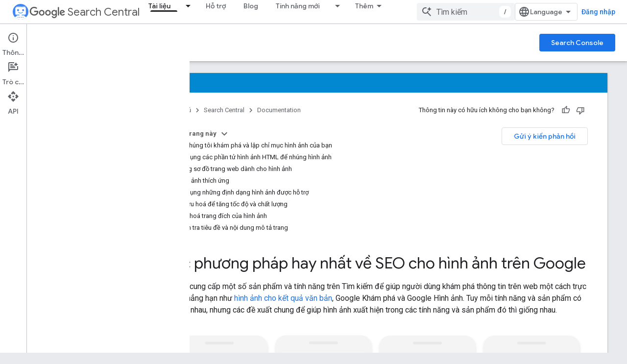

--- FILE ---
content_type: text/html; charset=utf-8
request_url: https://developers.google.com/search/docs/appearance/google-images?authuser=2&hl=vi
body_size: 39706
content:









<!doctype html>
<html 
      lang="vi-x-mtfrom-en"
      dir="ltr">
  <head>
    <meta name="google-signin-client-id" content="721724668570-nbkv1cfusk7kk4eni4pjvepaus73b13t.apps.googleusercontent.com"><meta name="google-signin-scope"
          content="profile email https://www.googleapis.com/auth/developerprofiles https://www.googleapis.com/auth/developerprofiles.award https://www.googleapis.com/auth/devprofiles.full_control.firstparty"><meta property="og:site_name" content="Google for Developers">
    <meta property="og:type" content="website"><meta name="theme-color" content="#fff"><meta charset="utf-8">
    <meta content="IE=Edge" http-equiv="X-UA-Compatible">
    <meta name="viewport" content="width=device-width, initial-scale=1">
    

    <link rel="manifest" href="/_pwa/developers/manifest.json"
          crossorigin="use-credentials">
    <link rel="preconnect" href="//www.gstatic.com" crossorigin>
    <link rel="preconnect" href="//fonts.gstatic.com" crossorigin>
    <link rel="preconnect" href="//fonts.googleapis.com" crossorigin>
    <link rel="preconnect" href="//apis.google.com" crossorigin>
    <link rel="preconnect" href="//www.google-analytics.com" crossorigin><link rel="stylesheet" href="//fonts.googleapis.com/css?family=Google+Sans:400,500|Roboto:400,400italic,500,500italic,700,700italic|Roboto+Mono:400,500,700&display=swap">
      <link rel="stylesheet"
            href="//fonts.googleapis.com/css2?family=Material+Icons&family=Material+Symbols+Outlined&display=block"><link rel="stylesheet" href="//fonts.googleapis.com/css?family=Noto+Sans"><link rel="stylesheet" href="https://www.gstatic.com/devrel-devsite/prod/v6dcfc5a6ab74baade852b535c8a876ff20ade102b870fd5f49da5da2dbf570bd/developers/css/app.css">
      <link rel="shortcut icon" href="https://www.gstatic.com/devrel-devsite/prod/v6dcfc5a6ab74baade852b535c8a876ff20ade102b870fd5f49da5da2dbf570bd/developers/images/favicon-new.png">
    <link rel="apple-touch-icon" href="https://www.gstatic.com/devrel-devsite/prod/v6dcfc5a6ab74baade852b535c8a876ff20ade102b870fd5f49da5da2dbf570bd/developers/images/touchicon-180-new.png"><link rel="canonical" href="https://developers.google.com/search/docs/appearance/google-images?hl=vi"><link rel="search" type="application/opensearchdescription+xml"
            title="Google for Developers" href="https://developers.google.com/s/opensearch.xml?authuser=2&amp;hl=vi">
      <link rel="alternate" hreflang="en"
          href="https://developers.google.com/search/docs/appearance/google-images" /><link rel="alternate" hreflang="x-default" href="https://developers.google.com/search/docs/appearance/google-images" /><link rel="alternate" hreflang="ar"
          href="https://developers.google.com/search/docs/appearance/google-images?hl=ar" /><link rel="alternate" hreflang="zh-Hans"
          href="https://developers.google.com/search/docs/appearance/google-images?hl=zh-cn" /><link rel="alternate" hreflang="zh-Hant"
          href="https://developers.google.com/search/docs/appearance/google-images?hl=zh-tw" /><link rel="alternate" hreflang="fr"
          href="https://developers.google.com/search/docs/appearance/google-images?hl=fr" /><link rel="alternate" hreflang="de"
          href="https://developers.google.com/search/docs/appearance/google-images?hl=de" /><link rel="alternate" hreflang="hi"
          href="https://developers.google.com/search/docs/appearance/google-images?hl=hi" /><link rel="alternate" hreflang="id"
          href="https://developers.google.com/search/docs/appearance/google-images?hl=id" /><link rel="alternate" hreflang="it"
          href="https://developers.google.com/search/docs/appearance/google-images?hl=it" /><link rel="alternate" hreflang="ja"
          href="https://developers.google.com/search/docs/appearance/google-images?hl=ja" /><link rel="alternate" hreflang="ko"
          href="https://developers.google.com/search/docs/appearance/google-images?hl=ko" /><link rel="alternate" hreflang="pl"
          href="https://developers.google.com/search/docs/appearance/google-images?hl=pl" /><link rel="alternate" hreflang="pt-BR"
          href="https://developers.google.com/search/docs/appearance/google-images?hl=pt-br" /><link rel="alternate" hreflang="ru"
          href="https://developers.google.com/search/docs/appearance/google-images?hl=ru" /><link rel="alternate" hreflang="es"
          href="https://developers.google.com/search/docs/appearance/google-images?hl=es" /><link rel="alternate" hreflang="es-419"
          href="https://developers.google.com/search/docs/appearance/google-images?hl=es-419" /><link rel="alternate" hreflang="th"
          href="https://developers.google.com/search/docs/appearance/google-images?hl=th" /><link rel="alternate" hreflang="tr"
          href="https://developers.google.com/search/docs/appearance/google-images?hl=tr" /><link rel="alternate" hreflang="vi"
          href="https://developers.google.com/search/docs/appearance/google-images?hl=vi" /><title>Các phương pháp hay nhất về SEO cho hình ảnh | Trung tâm Google Tìm kiếm &nbsp;|&nbsp; Documentation &nbsp;|&nbsp; Google for Developers</title>

<meta property="og:title" content="Các phương pháp hay nhất về SEO cho hình ảnh | Trung tâm Google Tìm kiếm &nbsp;|&nbsp; Documentation &nbsp;|&nbsp; Google for Developers"><meta name="description" content="Google Tìm kiếm giúp người dùng khám phá thông tin trên web qua hình ảnh. Hãy tìm hiểu các phương pháp hay nhất về SEO cho hình ảnh, chẳng hạn như chú thích hình ảnh và huy hiệu.">
  <meta property="og:description" content="Google Tìm kiếm giúp người dùng khám phá thông tin trên web qua hình ảnh. Hãy tìm hiểu các phương pháp hay nhất về SEO cho hình ảnh, chẳng hạn như chú thích hình ảnh và huy hiệu."><meta property="og:url" content="https://developers.google.com/search/docs/appearance/google-images?hl=vi"><meta property="og:image" content="https://developers.google.com/static/search/images/home-social-share-lockup.jpg?authuser=2&amp;hl=vi">
  <meta property="og:image:width" content="1200">
  <meta property="og:image:height" content="675"><meta property="og:locale" content="vi"><meta name="twitter:card" content="summary_large_image"><script type="application/ld+json">
  {
    "@context": "https://schema.org",
    "@type": "BreadcrumbList",
    "itemListElement": [{
      "@type": "ListItem",
      "position": 1,
      "name": "Search Central",
      "item": "https://developers.google.com/search"
    },{
      "@type": "ListItem",
      "position": 2,
      "name": "Documentation",
      "item": "https://developers.google.com/search/docs"
    },{
      "@type": "ListItem",
      "position": 3,
      "name": "Các phương pháp hay nhất về SEO cho hình ảnh | Trung tâm Google Tìm kiếm",
      "item": "https://developers.google.com/search/docs/appearance/google-images"
    }]
  }
  </script><link rel="alternate machine-translated-from" hreflang="en"
        href="https://developers.google.com/search/docs/appearance/google-images?hl=en&amp;authuser=2">
  
    
    
    
    
    
    
    
    <meta name="apple-itunes-app" content="app-id=1512522198">
    
    
  

    
      <link rel="stylesheet" href="/extras.css"></head>
  <body class="color-scheme--light"
        template="page"
        theme="white"
        type="lcat"
        
        
        
        layout="docs"
        
        
        
        
        
          
            concierge='closed'
          
        
        display-toc
        pending>
  
    <devsite-progress type="indeterminate" id="app-progress"></devsite-progress>
  
  
    <a href="#main-content" class="skip-link button">
      
      Chuyển ngay đến nội dung chính
    </a>
    <section class="devsite-wrapper">
      <devsite-cookie-notification-bar></devsite-cookie-notification-bar><devsite-header role="banner">
  
    





















<div class="devsite-header--inner" data-nosnippet>
  <div class="devsite-top-logo-row-wrapper-wrapper">
    <div class="devsite-top-logo-row-wrapper">
      <div class="devsite-top-logo-row">
        <button type="button" id="devsite-hamburger-menu"
          class="devsite-header-icon-button button-flat material-icons gc-analytics-event"
          data-category="Site-Wide Custom Events"
          data-label="Navigation menu button"
          visually-hidden
          aria-label="Mở trình đơn">
        </button>
        
<div class="devsite-product-name-wrapper">

  
    
  
  <a href="https://developers.google.com/search?authuser=2&amp;hl=vi">
    
  <div class="devsite-product-logo-container"
       
       
       
    size="medium"
  >
  
    <picture>
      
      <img class="devsite-product-logo"
           alt="Google Search Central"
           src="https://developers.google.com/static/search/images/google-search-central-logo.svg?authuser=2&amp;hl=vi"
           srcset=" /static/search/images/google-search-central-logo.svg"
           sizes="64px"
           loading="lazy"
           >
    </picture>
  
  </div>
  
  </a>
  

  



  
  
  <span class="devsite-product-name">
    <ul class="devsite-breadcrumb-list"
  >
  
  <li class="devsite-breadcrumb-item
             devsite-has-google-wordmark">
    
    
    
      
      
        
  <a href="https://developers.google.com/search?authuser=2&amp;hl=vi"
      
        class="devsite-breadcrumb-link gc-analytics-event"
      
        data-category="Site-Wide Custom Events"
      
        data-label="Upper Header"
      
        data-value="1"
      
        track-type="globalNav"
      
        track-name="breadcrumb"
      
        track-metadata-position="1"
      
        track-metadata-eventdetail="Google Search Central"
      
    >
    
          <svg class="devsite-google-wordmark"
       xmlns="http://www.w3.org/2000/svg"
       viewBox="0 0 148 48">
    <title>Google</title>
    <path class="devsite-google-wordmark-svg-path" d="M19.58,37.65c-9.87,0-18.17-8.04-18.17-17.91c0-9.87,8.3-17.91,18.17-17.91c5.46,0,9.35,2.14,12.27,4.94l-3.45,3.45c-2.1-1.97-4.93-3.49-8.82-3.49c-7.21,0-12.84,5.81-12.84,13.02c0,7.21,5.64,13.02,12.84,13.02c4.67,0,7.34-1.88,9.04-3.58c1.4-1.4,2.32-3.41,2.66-6.16H19.58v-4.89h16.47c0.18,0.87,0.26,1.92,0.26,3.06c0,3.67-1.01,8.21-4.24,11.44C28.93,35.9,24.91,37.65,19.58,37.65z M61.78,26.12c0,6.64-5.1,11.53-11.36,11.53s-11.36-4.89-11.36-11.53c0-6.68,5.1-11.53,11.36-11.53S61.78,19.43,61.78,26.12z M56.8,26.12c0-4.15-2.96-6.99-6.39-6.99c-3.43,0-6.39,2.84-6.39,6.99c0,4.11,2.96,6.99,6.39,6.99C53.84,33.11,56.8,30.22,56.8,26.12z M87.25,26.12c0,6.64-5.1,11.53-11.36,11.53c-6.26,0-11.36-4.89-11.36-11.53c0-6.68,5.1-11.53,11.36-11.53C82.15,14.59,87.25,19.43,87.25,26.12zM82.28,26.12c0-4.15-2.96-6.99-6.39-6.99c-3.43,0-6.39,2.84-6.39,6.99c0,4.11,2.96,6.99,6.39,6.99C79.32,33.11,82.28,30.22,82.28,26.12z M112.09,15.29v20.7c0,8.52-5.02,12.01-10.96,12.01c-5.59,0-8.95-3.76-10.22-6.81l4.41-1.83c0.79,1.88,2.71,4.1,5.81,4.1c3.8,0,6.16-2.36,6.16-6.77v-1.66h-0.18c-1.14,1.4-3.32,2.62-6.07,2.62c-5.76,0-11.05-5.02-11.05-11.49c0-6.51,5.28-11.57,11.05-11.57c2.75,0,4.93,1.22,6.07,2.58h0.18v-1.88H112.09z M107.64,26.16c0-4.06-2.71-7.03-6.16-7.03c-3.49,0-6.42,2.97-6.42,7.03c0,4.02,2.93,6.94,6.42,6.94C104.93,33.11,107.64,30.18,107.64,26.16z M120.97,3.06v33.89h-5.07V3.06H120.97z M140.89,29.92l3.93,2.62c-1.27,1.88-4.32,5.11-9.61,5.11c-6.55,0-11.28-5.07-11.28-11.53c0-6.86,4.77-11.53,10.71-11.53c5.98,0,8.91,4.76,9.87,7.34l0.52,1.31l-15.42,6.38c1.18,2.31,3.01,3.49,5.59,3.49C137.79,33.11,139.58,31.84,140.89,29.92zM128.79,25.77l10.31-4.28c-0.57-1.44-2.27-2.45-4.28-2.45C132.24,19.04,128.66,21.31,128.79,25.77z"/>
  </svg>Search Central
        
  </a>
  
      
    
  </li>
  
</ul>
  </span>

</div>
        <div class="devsite-top-logo-row-middle">
          <div class="devsite-header-upper-tabs">
            
              
              
  <devsite-tabs class="upper-tabs">

    <nav class="devsite-tabs-wrapper" aria-label="Thẻ cấp trên">
      
        
          <tab class="devsite-dropdown
    devsite-dropdown-full
    devsite-active
    
    ">
  
    <a href="https://developers.google.com/search/docs?authuser=2&amp;hl=vi"
    class="devsite-tabs-content gc-analytics-event "
      track-metadata-eventdetail="https://developers.google.com/search/docs?authuser=2&amp;hl=vi"
    
       track-type="nav"
       track-metadata-position="nav - tài liệu"
       track-metadata-module="primary nav"
       aria-label="Tài liệu, selected" 
       
         
           data-category="Site-Wide Custom Events"
         
           data-label="Tab: Tài liệu"
         
           track-name="tài liệu"
         
       >
    Tài liệu
  
    </a>
    
      <button
         aria-haspopup="menu"
         aria-expanded="false"
         aria-label="Trình đơn thả xuống cho Tài liệu"
         track-type="nav"
         track-metadata-eventdetail="https://developers.google.com/search/docs?authuser=2&amp;hl=vi"
         track-metadata-position="nav - tài liệu"
         track-metadata-module="primary nav"
         
          
            data-category="Site-Wide Custom Events"
          
            data-label="Tab: Tài liệu"
          
            track-name="tài liệu"
          
        
         class="devsite-tabs-dropdown-toggle devsite-icon devsite-icon-arrow-drop-down"></button>
    
  
  <div class="devsite-tabs-dropdown" role="menu" aria-label="submenu" hidden>
    
    <div class="devsite-tabs-dropdown-content">
      
        <div class="devsite-tabs-dropdown-column
                    ">
          
            <ul class="devsite-tabs-dropdown-section
                       ">
              
                <li class="devsite-nav-title" role="heading" tooltip>Kiến thức cơ bản về SEO</li>
              
              
              
                <li class="devsite-nav-item">
                  <a href="https://developers.google.com/search/docs?authuser=2&amp;hl=vi"
                    
                     track-type="nav"
                     track-metadata-eventdetail="https://developers.google.com/search/docs?authuser=2&amp;hl=vi"
                     track-metadata-position="nav - tài liệu"
                     track-metadata-module="tertiary nav"
                     
                       track-metadata-module_headline="kiến thức cơ bản về seo"
                     
                     tooltip
                  >
                    
                    <div class="devsite-nav-item-title">
                      Giới thiệu
                    </div>
                    
                  </a>
                </li>
              
                <li class="devsite-nav-item">
                  <a href="https://developers.google.com/search/docs/essentials?authuser=2&amp;hl=vi"
                    
                     track-type="nav"
                     track-metadata-eventdetail="https://developers.google.com/search/docs/essentials?authuser=2&amp;hl=vi"
                     track-metadata-position="nav - tài liệu"
                     track-metadata-module="tertiary nav"
                     
                       track-metadata-module_headline="kiến thức cơ bản về seo"
                     
                     tooltip
                  >
                    
                    <div class="devsite-nav-item-title">
                      Nguyên tắc cơ bản của Tìm kiếm
                    </div>
                    
                  </a>
                </li>
              
                <li class="devsite-nav-item">
                  <a href="https://developers.google.com/search/docs/fundamentals/seo-starter-guide?authuser=2&amp;hl=vi"
                    
                     track-type="nav"
                     track-metadata-eventdetail="https://developers.google.com/search/docs/fundamentals/seo-starter-guide?authuser=2&amp;hl=vi"
                     track-metadata-position="nav - tài liệu"
                     track-metadata-module="tertiary nav"
                     
                       track-metadata-module_headline="kiến thức cơ bản về seo"
                     
                     tooltip
                  >
                    
                    <div class="devsite-nav-item-title">
                      Cẩm nang SEO
                    </div>
                    
                  </a>
                </li>
              
                <li class="devsite-nav-item">
                  <a href="https://developers.google.com/search/docs/fundamentals/how-search-works?authuser=2&amp;hl=vi"
                    
                     track-type="nav"
                     track-metadata-eventdetail="https://developers.google.com/search/docs/fundamentals/how-search-works?authuser=2&amp;hl=vi"
                     track-metadata-position="nav - tài liệu"
                     track-metadata-module="tertiary nav"
                     
                       track-metadata-module_headline="kiến thức cơ bản về seo"
                     
                     tooltip
                  >
                    
                    <div class="devsite-nav-item-title">
                      Cách thức hoạt động của Google Tìm kiếm
                    </div>
                    
                  </a>
                </li>
              
                <li class="devsite-nav-item">
                  <a href="https://developers.google.com/search/docs/fundamentals/do-i-need-seo?authuser=2&amp;hl=vi"
                    
                     track-type="nav"
                     track-metadata-eventdetail="https://developers.google.com/search/docs/fundamentals/do-i-need-seo?authuser=2&amp;hl=vi"
                     track-metadata-position="nav - tài liệu"
                     track-metadata-module="tertiary nav"
                     
                       track-metadata-module_headline="kiến thức cơ bản về seo"
                     
                     tooltip
                  >
                    
                    <div class="devsite-nav-item-title">
                      Bạn có cần chuyên viên SEO không?
                    </div>
                    
                  </a>
                </li>
              
            </ul>
          
        </div>
      
        <div class="devsite-tabs-dropdown-column
                    ">
          
            <ul class="devsite-tabs-dropdown-section
                       ">
              
                <li class="devsite-nav-title" role="heading" tooltip>Thu thập dữ liệu và lập chỉ mục</li>
              
              
              
                <li class="devsite-nav-item">
                  <a href="https://developers.google.com/search/docs/crawling-indexing/sitemaps/overview?authuser=2&amp;hl=vi"
                    
                     track-type="nav"
                     track-metadata-eventdetail="https://developers.google.com/search/docs/crawling-indexing/sitemaps/overview?authuser=2&amp;hl=vi"
                     track-metadata-position="nav - tài liệu"
                     track-metadata-module="tertiary nav"
                     
                       track-metadata-module_headline="thu thập dữ liệu và lập chỉ mục"
                     
                     tooltip
                  >
                    
                    <div class="devsite-nav-item-title">
                      Sơ đồ trang web
                    </div>
                    
                  </a>
                </li>
              
                <li class="devsite-nav-item">
                  <a href="https://developers.google.com/search/docs/crawling-indexing/robots/intro?authuser=2&amp;hl=vi"
                    
                     track-type="nav"
                     track-metadata-eventdetail="https://developers.google.com/search/docs/crawling-indexing/robots/intro?authuser=2&amp;hl=vi"
                     track-metadata-position="nav - tài liệu"
                     track-metadata-module="tertiary nav"
                     
                       track-metadata-module_headline="thu thập dữ liệu và lập chỉ mục"
                     
                     tooltip
                  >
                    
                    <div class="devsite-nav-item-title">
                      robots.txt
                    </div>
                    
                  </a>
                </li>
              
                <li class="devsite-nav-item">
                  <a href="https://developers.google.com/search/docs/crawling-indexing/special-tags?authuser=2&amp;hl=vi"
                    
                     track-type="nav"
                     track-metadata-eventdetail="https://developers.google.com/search/docs/crawling-indexing/special-tags?authuser=2&amp;hl=vi"
                     track-metadata-position="nav - tài liệu"
                     track-metadata-module="tertiary nav"
                     
                       track-metadata-module_headline="thu thập dữ liệu và lập chỉ mục"
                     
                     tooltip
                  >
                    
                    <div class="devsite-nav-item-title">
                      Thẻ meta
                    </div>
                    
                  </a>
                </li>
              
                <li class="devsite-nav-item">
                  <a href="https://developers.google.com/search/docs/crawling-indexing/ask-google-to-recrawl?authuser=2&amp;hl=vi"
                    
                     track-type="nav"
                     track-metadata-eventdetail="https://developers.google.com/search/docs/crawling-indexing/ask-google-to-recrawl?authuser=2&amp;hl=vi"
                     track-metadata-position="nav - tài liệu"
                     track-metadata-module="tertiary nav"
                     
                       track-metadata-module_headline="thu thập dữ liệu và lập chỉ mục"
                     
                     tooltip
                  >
                    
                    <div class="devsite-nav-item-title">
                      Quản lý trình thu thập dữ liệu
                    </div>
                    
                  </a>
                </li>
              
                <li class="devsite-nav-item">
                  <a href="https://developers.google.com/search/docs/crawling-indexing/control-what-you-share?authuser=2&amp;hl=vi"
                    
                     track-type="nav"
                     track-metadata-eventdetail="https://developers.google.com/search/docs/crawling-indexing/control-what-you-share?authuser=2&amp;hl=vi"
                     track-metadata-position="nav - tài liệu"
                     track-metadata-module="tertiary nav"
                     
                       track-metadata-module_headline="thu thập dữ liệu và lập chỉ mục"
                     
                     tooltip
                  >
                    
                    <div class="devsite-nav-item-title">
                      Xoá
                    </div>
                    
                  </a>
                </li>
              
                <li class="devsite-nav-item">
                  <a href="https://developers.google.com/search/docs/crawling-indexing/consolidate-duplicate-urls?authuser=2&amp;hl=vi"
                    
                     track-type="nav"
                     track-metadata-eventdetail="https://developers.google.com/search/docs/crawling-indexing/consolidate-duplicate-urls?authuser=2&amp;hl=vi"
                     track-metadata-position="nav - tài liệu"
                     track-metadata-module="tertiary nav"
                     
                       track-metadata-module_headline="thu thập dữ liệu và lập chỉ mục"
                     
                     tooltip
                  >
                    
                    <div class="devsite-nav-item-title">
                      Chuẩn hoá
                    </div>
                    
                  </a>
                </li>
              
                <li class="devsite-nav-item">
                  <a href="https://developers.google.com/search/docs/crawling-indexing/301-redirects?authuser=2&amp;hl=vi"
                    
                     track-type="nav"
                     track-metadata-eventdetail="https://developers.google.com/search/docs/crawling-indexing/301-redirects?authuser=2&amp;hl=vi"
                     track-metadata-position="nav - tài liệu"
                     track-metadata-module="tertiary nav"
                     
                       track-metadata-module_headline="thu thập dữ liệu và lập chỉ mục"
                     
                     tooltip
                  >
                    
                    <div class="devsite-nav-item-title">
                      Chuyển hướng
                    </div>
                    
                  </a>
                </li>
              
                <li class="devsite-nav-item">
                  <a href="https://developers.google.com/search/docs/crawling-indexing/javascript/javascript-seo-basics?authuser=2&amp;hl=vi"
                    
                     track-type="nav"
                     track-metadata-eventdetail="https://developers.google.com/search/docs/crawling-indexing/javascript/javascript-seo-basics?authuser=2&amp;hl=vi"
                     track-metadata-position="nav - tài liệu"
                     track-metadata-module="tertiary nav"
                     
                       track-metadata-module_headline="thu thập dữ liệu và lập chỉ mục"
                     
                     tooltip
                  >
                    
                    <div class="devsite-nav-item-title">
                      SEO cho JavaScript
                    </div>
                    
                  </a>
                </li>
              
            </ul>
          
        </div>
      
        <div class="devsite-tabs-dropdown-column
                    ">
          
            <ul class="devsite-tabs-dropdown-section
                       ">
              
                <li class="devsite-nav-title" role="heading" tooltip>Giao diện tìm kiếm và xếp hạng</li>
              
              
              
                <li class="devsite-nav-item">
                  <a href="https://developers.google.com/search/docs/appearance/visual-elements-gallery?authuser=2&amp;hl=vi"
                    
                     track-type="nav"
                     track-metadata-eventdetail="https://developers.google.com/search/docs/appearance/visual-elements-gallery?authuser=2&amp;hl=vi"
                     track-metadata-position="nav - tài liệu"
                     track-metadata-module="tertiary nav"
                     
                       track-metadata-module_headline="giao diện tìm kiếm và xếp hạng"
                     
                     tooltip
                  >
                    
                    <div class="devsite-nav-item-title">
                      Thư viện Phần tử trực quan
                    </div>
                    
                  </a>
                </li>
              
                <li class="devsite-nav-item">
                  <a href="https://developers.google.com/search/docs/appearance/title-link?authuser=2&amp;hl=vi"
                    
                     track-type="nav"
                     track-metadata-eventdetail="https://developers.google.com/search/docs/appearance/title-link?authuser=2&amp;hl=vi"
                     track-metadata-position="nav - tài liệu"
                     track-metadata-module="tertiary nav"
                     
                       track-metadata-module_headline="giao diện tìm kiếm và xếp hạng"
                     
                     tooltip
                  >
                    
                    <div class="devsite-nav-item-title">
                      Đường liên kết tiêu đề
                    </div>
                    
                  </a>
                </li>
              
                <li class="devsite-nav-item">
                  <a href="https://developers.google.com/search/docs/appearance/snippet?authuser=2&amp;hl=vi"
                    
                     track-type="nav"
                     track-metadata-eventdetail="https://developers.google.com/search/docs/appearance/snippet?authuser=2&amp;hl=vi"
                     track-metadata-position="nav - tài liệu"
                     track-metadata-module="tertiary nav"
                     
                       track-metadata-module_headline="giao diện tìm kiếm và xếp hạng"
                     
                     tooltip
                  >
                    
                    <div class="devsite-nav-item-title">
                      Đoạn trích
                    </div>
                    
                  </a>
                </li>
              
                <li class="devsite-nav-item">
                  <a href="https://developers.google.com/search/docs/appearance/google-images?authuser=2&amp;hl=vi"
                    
                     track-type="nav"
                     track-metadata-eventdetail="https://developers.google.com/search/docs/appearance/google-images?authuser=2&amp;hl=vi"
                     track-metadata-position="nav - tài liệu"
                     track-metadata-module="tertiary nav"
                     
                       track-metadata-module_headline="giao diện tìm kiếm và xếp hạng"
                     
                     tooltip
                  >
                    
                    <div class="devsite-nav-item-title">
                      Images
                    </div>
                    
                  </a>
                </li>
              
                <li class="devsite-nav-item">
                  <a href="https://developers.google.com/search/docs/appearance/video?authuser=2&amp;hl=vi"
                    
                     track-type="nav"
                     track-metadata-eventdetail="https://developers.google.com/search/docs/appearance/video?authuser=2&amp;hl=vi"
                     track-metadata-position="nav - tài liệu"
                     track-metadata-module="tertiary nav"
                     
                       track-metadata-module_headline="giao diện tìm kiếm và xếp hạng"
                     
                     tooltip
                  >
                    
                    <div class="devsite-nav-item-title">
                      Video
                    </div>
                    
                  </a>
                </li>
              
                <li class="devsite-nav-item">
                  <a href="https://developers.google.com/search/docs/appearance/structured-data/search-gallery?authuser=2&amp;hl=vi"
                    
                     track-type="nav"
                     track-metadata-eventdetail="https://developers.google.com/search/docs/appearance/structured-data/search-gallery?authuser=2&amp;hl=vi"
                     track-metadata-position="nav - tài liệu"
                     track-metadata-module="tertiary nav"
                     
                       track-metadata-module_headline="giao diện tìm kiếm và xếp hạng"
                     
                     tooltip
                  >
                    
                    <div class="devsite-nav-item-title">
                      Dữ liệu có cấu trúc
                    </div>
                    
                  </a>
                </li>
              
                <li class="devsite-nav-item">
                  <a href="https://developers.google.com/search/docs/appearance/favicon-in-search?authuser=2&amp;hl=vi"
                    
                     track-type="nav"
                     track-metadata-eventdetail="https://developers.google.com/search/docs/appearance/favicon-in-search?authuser=2&amp;hl=vi"
                     track-metadata-position="nav - tài liệu"
                     track-metadata-module="tertiary nav"
                     
                       track-metadata-module_headline="giao diện tìm kiếm và xếp hạng"
                     
                     tooltip
                  >
                    
                    <div class="devsite-nav-item-title">
                      Biểu tượng trang web
                    </div>
                    
                  </a>
                </li>
              
            </ul>
          
        </div>
      
        <div class="devsite-tabs-dropdown-column
                    ">
          
            <ul class="devsite-tabs-dropdown-section
                       ">
              
                <li class="devsite-nav-title" role="heading" tooltip>Hướng dẫn cụ thể theo trang web</li>
              
              
              
                <li class="devsite-nav-item">
                  <a href="https://developers.google.com/search/docs/specialty/ecommerce?authuser=2&amp;hl=vi"
                    
                     track-type="nav"
                     track-metadata-eventdetail="https://developers.google.com/search/docs/specialty/ecommerce?authuser=2&amp;hl=vi"
                     track-metadata-position="nav - tài liệu"
                     track-metadata-module="tertiary nav"
                     
                       track-metadata-module_headline="hướng dẫn cụ thể theo trang web"
                     
                     tooltip
                  >
                    
                    <div class="devsite-nav-item-title">
                      Thương mại điện tử
                    </div>
                    
                  </a>
                </li>
              
                <li class="devsite-nav-item">
                  <a href="https://developers.google.com/search/docs/specialty/international?authuser=2&amp;hl=vi"
                    
                     track-type="nav"
                     track-metadata-eventdetail="https://developers.google.com/search/docs/specialty/international?authuser=2&amp;hl=vi"
                     track-metadata-position="nav - tài liệu"
                     track-metadata-module="tertiary nav"
                     
                       track-metadata-module_headline="hướng dẫn cụ thể theo trang web"
                     
                     tooltip
                  >
                    
                    <div class="devsite-nav-item-title">
                      Trang web quốc tế và đa ngôn ngữ
                    </div>
                    
                  </a>
                </li>
              
            </ul>
          
            <ul class="devsite-tabs-dropdown-section
                       ">
              
                <li class="devsite-nav-title" role="heading" tooltip>Phân tích dữ liệu</li>
              
              
              
                <li class="devsite-nav-item">
                  <a href="https://developers.google.com/search/docs/monitor-debug/search-console-start?authuser=2&amp;hl=vi"
                    
                     track-type="nav"
                     track-metadata-eventdetail="https://developers.google.com/search/docs/monitor-debug/search-console-start?authuser=2&amp;hl=vi"
                     track-metadata-position="nav - tài liệu"
                     track-metadata-module="tertiary nav"
                     
                       track-metadata-module_headline="hướng dẫn cụ thể theo trang web"
                     
                     tooltip
                  >
                    
                    <div class="devsite-nav-item-title">
                      Làm quen với Search Console
                    </div>
                    
                  </a>
                </li>
              
                <li class="devsite-nav-item">
                  <a href="https://developers.google.com/search/docs/monitor-debug/debugging-search-traffic-drops?authuser=2&amp;hl=vi"
                    
                     track-type="nav"
                     track-metadata-eventdetail="https://developers.google.com/search/docs/monitor-debug/debugging-search-traffic-drops?authuser=2&amp;hl=vi"
                     track-metadata-position="nav - tài liệu"
                     track-metadata-module="tertiary nav"
                     
                       track-metadata-module_headline="hướng dẫn cụ thể theo trang web"
                     
                     tooltip
                  >
                    
                    <div class="devsite-nav-item-title">
                      Gỡ lỗi giảm lưu lượng truy cập
                    </div>
                    
                  </a>
                </li>
              
                <li class="devsite-nav-item">
                  <a href="https://developers.google.com/search/docs/monitor-debug/google-analytics-search-console?authuser=2&amp;hl=vi"
                    
                     track-type="nav"
                     track-metadata-eventdetail="https://developers.google.com/search/docs/monitor-debug/google-analytics-search-console?authuser=2&amp;hl=vi"
                     track-metadata-position="nav - tài liệu"
                     track-metadata-module="tertiary nav"
                     
                       track-metadata-module_headline="hướng dẫn cụ thể theo trang web"
                     
                     tooltip
                  >
                    
                    <div class="devsite-nav-item-title">
                      Sử dụng dữ liệu của Google Analytics và Search Console cho hoạt động SEO
                    </div>
                    
                  </a>
                </li>
              
                <li class="devsite-nav-item">
                  <a href="https://developers.google.com/search/docs/monitor-debug/trends-start?authuser=2&amp;hl=vi"
                    
                     track-type="nav"
                     track-metadata-eventdetail="https://developers.google.com/search/docs/monitor-debug/trends-start?authuser=2&amp;hl=vi"
                     track-metadata-position="nav - tài liệu"
                     track-metadata-module="tertiary nav"
                     
                       track-metadata-module_headline="hướng dẫn cụ thể theo trang web"
                     
                     tooltip
                  >
                    
                    <div class="devsite-nav-item-title">
                      Làm quen với Google Xu hướng
                    </div>
                    
                  </a>
                </li>
              
            </ul>
          
        </div>
      
    </div>
  </div>
</tab>
        
      
        
          <tab  >
            
    <a href="https://developers.google.com/search/help?authuser=2&amp;hl=vi"
    class="devsite-tabs-content gc-analytics-event "
      track-metadata-eventdetail="https://developers.google.com/search/help?authuser=2&amp;hl=vi"
    
       track-type="nav"
       track-metadata-position="nav - hỗ trợ"
       track-metadata-module="primary nav"
       
       
         
           data-category="Site-Wide Custom Events"
         
           data-label="Tab: Hỗ trợ"
         
           track-name="hỗ trợ"
         
       >
    Hỗ trợ
  
    </a>
    
  
          </tab>
        
      
        
          <tab  >
            
    <a href="https://developers.google.com/search/blog?authuser=2&amp;hl=vi"
    class="devsite-tabs-content gc-analytics-event "
      track-metadata-eventdetail="https://developers.google.com/search/blog?authuser=2&amp;hl=vi"
    
       track-type="nav"
       track-metadata-position="nav - blog"
       track-metadata-module="primary nav"
       
       
         
           data-category="Site-Wide Custom Events"
         
           data-label="Tab: Blog"
         
           track-name="blog"
         
       >
    Blog
  
    </a>
    
  
          </tab>
        
      
        
          <tab class="devsite-dropdown
    
    
    
    ">
  
    <a href="https://developers.google.com/search/news?authuser=2&amp;hl=vi"
    class="devsite-tabs-content gc-analytics-event "
      track-metadata-eventdetail="https://developers.google.com/search/news?authuser=2&amp;hl=vi"
    
       track-type="nav"
       track-metadata-position="nav - tính năng mới"
       track-metadata-module="primary nav"
       
       
         
           data-category="Site-Wide Custom Events"
         
           data-label="Tab: Tính năng mới"
         
           track-name="tính năng mới"
         
       >
    Tính năng mới
  
    </a>
    
      <button
         aria-haspopup="menu"
         aria-expanded="false"
         aria-label="Trình đơn thả xuống cho Tính năng mới"
         track-type="nav"
         track-metadata-eventdetail="https://developers.google.com/search/news?authuser=2&amp;hl=vi"
         track-metadata-position="nav - tính năng mới"
         track-metadata-module="primary nav"
         
          
            data-category="Site-Wide Custom Events"
          
            data-label="Tab: Tính năng mới"
          
            track-name="tính năng mới"
          
        
         class="devsite-tabs-dropdown-toggle devsite-icon devsite-icon-arrow-drop-down"></button>
    
  
  <div class="devsite-tabs-dropdown" role="menu" aria-label="submenu" hidden>
    
    <div class="devsite-tabs-dropdown-content">
      
        <div class="devsite-tabs-dropdown-column
                    ">
          
            <ul class="devsite-tabs-dropdown-section
                       ">
              
              
              
                <li class="devsite-nav-item">
                  <a href="https://developers.google.com/search/news?authuser=2&amp;hl=vi"
                    
                     track-type="nav"
                     track-metadata-eventdetail="https://developers.google.com/search/news?authuser=2&amp;hl=vi"
                     track-metadata-position="nav - tính năng mới"
                     track-metadata-module="tertiary nav"
                     
                     tooltip
                  >
                    
                    <div class="devsite-nav-item-title">
                      Tất cả bản cập nhật
                    </div>
                    
                  </a>
                </li>
              
                <li class="devsite-nav-item">
                  <a href="https://developers.google.com/search/updates?authuser=2&amp;hl=vi"
                    
                     track-type="nav"
                     track-metadata-eventdetail="https://developers.google.com/search/updates?authuser=2&amp;hl=vi"
                     track-metadata-position="nav - tính năng mới"
                     track-metadata-module="tertiary nav"
                     
                     tooltip
                  >
                    
                    <div class="devsite-nav-item-title">
                      Các bản cập nhật tài liệu
                    </div>
                    
                  </a>
                </li>
              
                <li class="devsite-nav-item">
                  <a href="https://status.search.google.com/products/rGHU1u87FJnkP6W2GwMi/history?authuser=2&amp;hl=vi"
                    
                     track-type="nav"
                     track-metadata-eventdetail="https://status.search.google.com/products/rGHU1u87FJnkP6W2GwMi/history?authuser=2&amp;hl=vi"
                     track-metadata-position="nav - tính năng mới"
                     track-metadata-module="tertiary nav"
                     
                     tooltip
                  >
                    
                    <div class="devsite-nav-item-title">
                      Nội dung cập nhật về thứ hạng
                    </div>
                    
                  </a>
                </li>
              
                <li class="devsite-nav-item">
                  <a href="https://www.youtube.com/channel/UCWf2ZlNsCGDS89VBF_awNvA?authuser=2&amp;hl=vi"
                    
                     track-type="nav"
                     track-metadata-eventdetail="https://www.youtube.com/channel/UCWf2ZlNsCGDS89VBF_awNvA?authuser=2&amp;hl=vi"
                     track-metadata-position="nav - tính năng mới"
                     track-metadata-module="tertiary nav"
                     
                     tooltip
                  >
                    
                    <div class="devsite-nav-item-title">
                      Video mới trên YouTube
                    </div>
                    
                  </a>
                </li>
              
                <li class="devsite-nav-item">
                  <a href="https://pod.link/1512522198"
                    
                     track-type="nav"
                     track-metadata-eventdetail="https://pod.link/1512522198"
                     track-metadata-position="nav - tính năng mới"
                     track-metadata-module="tertiary nav"
                     
                     tooltip
                  >
                    
                    <div class="devsite-nav-item-title">
                      Các tập podcast gần đây
                    </div>
                    
                  </a>
                </li>
              
            </ul>
          
        </div>
      
    </div>
  </div>
</tab>
        
      
        
          <tab  >
            
    <a href="https://developers.google.com/search/events?authuser=2&amp;hl=vi"
    class="devsite-tabs-content gc-analytics-event "
      track-metadata-eventdetail="https://developers.google.com/search/events?authuser=2&amp;hl=vi"
    
       track-type="nav"
       track-metadata-position="nav - sự kiện"
       track-metadata-module="primary nav"
       
       
         
           data-category="Site-Wide Custom Events"
         
           data-label="Tab: Sự kiện"
         
           track-name="sự kiện"
         
       >
    Sự kiện
  
    </a>
    
  
          </tab>
        
      
        
          <tab  >
            
    <a href="https://developers.google.com/search/case-studies?authuser=2&amp;hl=vi"
    class="devsite-tabs-content gc-analytics-event "
      track-metadata-eventdetail="https://developers.google.com/search/case-studies?authuser=2&amp;hl=vi"
    
       track-type="nav"
       track-metadata-position="nav - nghiên cứu điển hình"
       track-metadata-module="primary nav"
       
       
         
           data-category="Site-Wide Custom Events"
         
           data-label="Tab: Nghiên cứu điển hình"
         
           track-name="nghiên cứu điển hình"
         
       >
    Nghiên cứu điển hình
  
    </a>
    
  
          </tab>
        
      
    </nav>

  </devsite-tabs>

            
           </div>
          
<devsite-search
    enable-signin
    enable-search
    enable-suggestions
      enable-query-completion
    
    enable-search-summaries
    project-name="Documentation"
    tenant-name="Google for Developers"
    project-scope="/search/docs"
    url-scoped="https://developers.google.com/s/results/search/docs?authuser=2&amp;hl=vi"
    
    
    
    >
  <form class="devsite-search-form" action="https://developers.google.com/s/results?authuser=2&amp;hl=vi" method="GET">
    <div class="devsite-search-container">
      <button type="button"
              search-open
              class="devsite-search-button devsite-header-icon-button button-flat material-icons"
              
              aria-label="Mở hộp tìm kiếm"></button>
      <div class="devsite-searchbox">
        <input
          aria-activedescendant=""
          aria-autocomplete="list"
          
          aria-label="Tìm kiếm"
          aria-expanded="false"
          aria-haspopup="listbox"
          autocomplete="off"
          class="devsite-search-field devsite-search-query"
          name="q"
          
          placeholder="Tìm kiếm"
          role="combobox"
          type="text"
          value=""
          >
          <div class="devsite-search-image material-icons" aria-hidden="true">
            
              <svg class="devsite-search-ai-image" width="24" height="24" viewBox="0 0 24 24" fill="none" xmlns="http://www.w3.org/2000/svg">
                  <g clip-path="url(#clip0_6641_386)">
                    <path d="M19.6 21L13.3 14.7C12.8 15.1 12.225 15.4167 11.575 15.65C10.925 15.8833 10.2333 16 9.5 16C7.68333 16 6.14167 15.375 4.875 14.125C3.625 12.8583 3 11.3167 3 9.5C3 7.68333 3.625 6.15 4.875 4.9C6.14167 3.63333 7.68333 3 9.5 3C10.0167 3 10.5167 3.05833 11 3.175C11.4833 3.275 11.9417 3.43333 12.375 3.65L10.825 5.2C10.6083 5.13333 10.3917 5.08333 10.175 5.05C9.95833 5.01667 9.73333 5 9.5 5C8.25 5 7.18333 5.44167 6.3 6.325C5.43333 7.19167 5 8.25 5 9.5C5 10.75 5.43333 11.8167 6.3 12.7C7.18333 13.5667 8.25 14 9.5 14C10.6667 14 11.6667 13.625 12.5 12.875C13.35 12.1083 13.8417 11.15 13.975 10H15.975C15.925 10.6333 15.7833 11.2333 15.55 11.8C15.3333 12.3667 15.05 12.8667 14.7 13.3L21 19.6L19.6 21ZM17.5 12C17.5 10.4667 16.9667 9.16667 15.9 8.1C14.8333 7.03333 13.5333 6.5 12 6.5C13.5333 6.5 14.8333 5.96667 15.9 4.9C16.9667 3.83333 17.5 2.53333 17.5 0.999999C17.5 2.53333 18.0333 3.83333 19.1 4.9C20.1667 5.96667 21.4667 6.5 23 6.5C21.4667 6.5 20.1667 7.03333 19.1 8.1C18.0333 9.16667 17.5 10.4667 17.5 12Z" fill="#5F6368"/>
                  </g>
                <defs>
                <clipPath id="clip0_6641_386">
                <rect width="24" height="24" fill="white"/>
                </clipPath>
                </defs>
              </svg>
            
          </div>
          <div class="devsite-search-shortcut-icon-container" aria-hidden="true">
            <kbd class="devsite-search-shortcut-icon">/</kbd>
          </div>
      </div>
    </div>
  </form>
  <button type="button"
          search-close
          class="devsite-search-button devsite-header-icon-button button-flat material-icons"
          
          aria-label="Đóng hộp tìm kiếm"></button>
</devsite-search>

        </div>

        

          

          

          

          
<devsite-language-selector>
  <ul role="presentation">
    
    
    <li role="presentation">
      <a role="menuitem" lang="en"
        >English</a>
    </li>
    
    <li role="presentation">
      <a role="menuitem" lang="de"
        >Deutsch</a>
    </li>
    
    <li role="presentation">
      <a role="menuitem" lang="es"
        >Español</a>
    </li>
    
    <li role="presentation">
      <a role="menuitem" lang="es_419"
        >Español – América Latina</a>
    </li>
    
    <li role="presentation">
      <a role="menuitem" lang="fr"
        >Français</a>
    </li>
    
    <li role="presentation">
      <a role="menuitem" lang="id"
        >Indonesia</a>
    </li>
    
    <li role="presentation">
      <a role="menuitem" lang="it"
        >Italiano</a>
    </li>
    
    <li role="presentation">
      <a role="menuitem" lang="pl"
        >Polski</a>
    </li>
    
    <li role="presentation">
      <a role="menuitem" lang="pt_br"
        >Português – Brasil</a>
    </li>
    
    <li role="presentation">
      <a role="menuitem" lang="vi"
        >Tiếng Việt</a>
    </li>
    
    <li role="presentation">
      <a role="menuitem" lang="tr"
        >Türkçe</a>
    </li>
    
    <li role="presentation">
      <a role="menuitem" lang="ru"
        >Русский</a>
    </li>
    
    <li role="presentation">
      <a role="menuitem" lang="ar"
        >العربيّة</a>
    </li>
    
    <li role="presentation">
      <a role="menuitem" lang="hi"
        >हिंदी</a>
    </li>
    
    <li role="presentation">
      <a role="menuitem" lang="th"
        >ภาษาไทย</a>
    </li>
    
    <li role="presentation">
      <a role="menuitem" lang="zh_cn"
        >中文 – 简体</a>
    </li>
    
    <li role="presentation">
      <a role="menuitem" lang="zh_tw"
        >中文 – 繁體</a>
    </li>
    
    <li role="presentation">
      <a role="menuitem" lang="ja"
        >日本語</a>
    </li>
    
    <li role="presentation">
      <a role="menuitem" lang="ko"
        >한국어</a>
    </li>
    
  </ul>
</devsite-language-selector>


          

        

        
          <devsite-user 
                        
                        
                          enable-profiles
                        
                        
                          fp-auth
                        
                        id="devsite-user">
            
              
              <span class="button devsite-top-button" aria-hidden="true" visually-hidden>Đăng nhập</span>
            
          </devsite-user>
        
        
        
      </div>
    </div>
  </div>



  <div class="devsite-collapsible-section
    
      devsite-header-no-lower-tabs
    ">
    <div class="devsite-header-background">
      
        
          <div class="devsite-product-id-row"
           >
            <div class="devsite-product-description-row">
              
                
                <div class="devsite-product-id">
                  
                  
                  
                    <ul class="devsite-breadcrumb-list"
  >
  
  <li class="devsite-breadcrumb-item
             ">
    
    
    
      
        
  <a href="https://developers.google.com/search/docs?authuser=2&amp;hl=vi"
      
        class="devsite-breadcrumb-link gc-analytics-event"
      
        data-category="Site-Wide Custom Events"
      
        data-label="Lower Header"
      
        data-value="1"
      
        track-type="globalNav"
      
        track-name="breadcrumb"
      
        track-metadata-position="1"
      
        track-metadata-eventdetail="Documentation"
      
    >
    
          Documentation
        
  </a>
  
      
    
  </li>
  
</ul>
                </div>
                
              
              
            </div>
            
              <div class="devsite-product-button-row">
  

  
  <a href="https://goo.gle/searchconsole"
  
    class="button button-primary
      "
    
    
      
        data-label="open search console header button"
      
        data-category="Search docs"
      
    
    >Search Console</a>

</div>
            
          </div>
          
        
      
      
    </div>
  </div>

</div>



  

  
</devsite-header>
      <devsite-book-nav scrollbars >
        
          





















<div class="devsite-book-nav-filter"
     hidden>
  <span class="filter-list-icon material-icons" aria-hidden="true"></span>
  <input type="text"
         placeholder="Lọc"
         
         aria-label="Nhập để lọc"
         role="searchbox">
  
  <span class="filter-clear-button hidden"
        data-title="Xoá bộ lọc"
        aria-label="Xoá bộ lọc"
        role="button"
        tabindex="0"></span>
</div>

<nav class="devsite-book-nav devsite-nav nocontent"
     aria-label="Trình đơn bên">
  <div class="devsite-mobile-header">
    <button type="button"
            id="devsite-close-nav"
            class="devsite-header-icon-button button-flat material-icons gc-analytics-event"
            data-category="Site-Wide Custom Events"
            data-label="Close navigation"
            aria-label="Đóng trình đơn điều hướng">
    </button>
    <div class="devsite-product-name-wrapper">

  
    
  
  <a href="https://developers.google.com/search?authuser=2&amp;hl=vi">
    
  <div class="devsite-product-logo-container"
       
       
       
    size="medium"
  >
  
    <picture>
      
      <img class="devsite-product-logo"
           alt="Google Search Central"
           src="https://developers.google.com/static/search/images/google-search-central-logo.svg?authuser=2&amp;hl=vi"
           srcset=" /static/search/images/google-search-central-logo.svg"
           sizes="64px"
           loading="lazy"
           >
    </picture>
  
  </div>
  
  </a>
  

  


  
      <span class="devsite-product-name">
        
        
        <ul class="devsite-breadcrumb-list"
  >
  
  <li class="devsite-breadcrumb-item
             devsite-has-google-wordmark">
    
    
    
      
      
        
  <a href="https://developers.google.com/search?authuser=2&amp;hl=vi"
      
        class="devsite-breadcrumb-link gc-analytics-event"
      
        data-category="Site-Wide Custom Events"
      
        data-label="Upper Header"
      
        data-value="1"
      
        track-type="globalNav"
      
        track-name="breadcrumb"
      
        track-metadata-position="1"
      
        track-metadata-eventdetail="Google Search Central"
      
    >
    
          <svg class="devsite-google-wordmark"
       xmlns="http://www.w3.org/2000/svg"
       viewBox="0 0 148 48">
    <title>Google</title>
    <path class="devsite-google-wordmark-svg-path" d="M19.58,37.65c-9.87,0-18.17-8.04-18.17-17.91c0-9.87,8.3-17.91,18.17-17.91c5.46,0,9.35,2.14,12.27,4.94l-3.45,3.45c-2.1-1.97-4.93-3.49-8.82-3.49c-7.21,0-12.84,5.81-12.84,13.02c0,7.21,5.64,13.02,12.84,13.02c4.67,0,7.34-1.88,9.04-3.58c1.4-1.4,2.32-3.41,2.66-6.16H19.58v-4.89h16.47c0.18,0.87,0.26,1.92,0.26,3.06c0,3.67-1.01,8.21-4.24,11.44C28.93,35.9,24.91,37.65,19.58,37.65z M61.78,26.12c0,6.64-5.1,11.53-11.36,11.53s-11.36-4.89-11.36-11.53c0-6.68,5.1-11.53,11.36-11.53S61.78,19.43,61.78,26.12z M56.8,26.12c0-4.15-2.96-6.99-6.39-6.99c-3.43,0-6.39,2.84-6.39,6.99c0,4.11,2.96,6.99,6.39,6.99C53.84,33.11,56.8,30.22,56.8,26.12z M87.25,26.12c0,6.64-5.1,11.53-11.36,11.53c-6.26,0-11.36-4.89-11.36-11.53c0-6.68,5.1-11.53,11.36-11.53C82.15,14.59,87.25,19.43,87.25,26.12zM82.28,26.12c0-4.15-2.96-6.99-6.39-6.99c-3.43,0-6.39,2.84-6.39,6.99c0,4.11,2.96,6.99,6.39,6.99C79.32,33.11,82.28,30.22,82.28,26.12z M112.09,15.29v20.7c0,8.52-5.02,12.01-10.96,12.01c-5.59,0-8.95-3.76-10.22-6.81l4.41-1.83c0.79,1.88,2.71,4.1,5.81,4.1c3.8,0,6.16-2.36,6.16-6.77v-1.66h-0.18c-1.14,1.4-3.32,2.62-6.07,2.62c-5.76,0-11.05-5.02-11.05-11.49c0-6.51,5.28-11.57,11.05-11.57c2.75,0,4.93,1.22,6.07,2.58h0.18v-1.88H112.09z M107.64,26.16c0-4.06-2.71-7.03-6.16-7.03c-3.49,0-6.42,2.97-6.42,7.03c0,4.02,2.93,6.94,6.42,6.94C104.93,33.11,107.64,30.18,107.64,26.16z M120.97,3.06v33.89h-5.07V3.06H120.97z M140.89,29.92l3.93,2.62c-1.27,1.88-4.32,5.11-9.61,5.11c-6.55,0-11.28-5.07-11.28-11.53c0-6.86,4.77-11.53,10.71-11.53c5.98,0,8.91,4.76,9.87,7.34l0.52,1.31l-15.42,6.38c1.18,2.31,3.01,3.49,5.59,3.49C137.79,33.11,139.58,31.84,140.89,29.92zM128.79,25.77l10.31-4.28c-0.57-1.44-2.27-2.45-4.28-2.45C132.24,19.04,128.66,21.31,128.79,25.77z"/>
  </svg>Search Central
        
  </a>
  
      
    
  </li>
  
</ul>
      </span>
    

</div>
  </div>

  <div class="devsite-book-nav-wrapper">
    <div class="devsite-mobile-nav-top">
      
        <ul class="devsite-nav-list">
          
            <li class="devsite-nav-item">
              
  
  <a href="/search/docs"
    
       class="devsite-nav-title gc-analytics-event
              devsite-nav-has-children
              devsite-nav-active"
    

    
      
        data-category="Site-Wide Custom Events"
      
        data-label="Tab: Tài liệu"
      
        track-name="tài liệu"
      
    
     data-category="Site-Wide Custom Events"
     data-label="Responsive Tab: Tài liệu"
     track-type="globalNav"
     track-metadata-eventDetail="globalMenu"
     track-metadata-position="nav">
  
    <span class="devsite-nav-text" tooltip >
      Tài liệu
   </span>
    
    <span class="devsite-nav-icon material-icons" data-icon="forward"
          >
    </span>
    
  
  </a>
  

  
    <ul class="devsite-nav-responsive-tabs devsite-nav-has-menu
               ">
      
<li class="devsite-nav-item">

  
  <span
    
       class="devsite-nav-title"
       tooltip
    
    
      
        data-category="Site-Wide Custom Events"
      
        data-label="Tab: Tài liệu"
      
        track-name="tài liệu"
      
    >
  
    <span class="devsite-nav-text" tooltip menu="Tài liệu">
      Xem thêm
   </span>
    
    <span class="devsite-nav-icon material-icons" data-icon="forward"
          menu="Tài liệu">
    </span>
    
  
  </span>
  

</li>

    </ul>
  
              
            </li>
          
            <li class="devsite-nav-item">
              
  
  <a href="/search/help"
    
       class="devsite-nav-title gc-analytics-event
              
              "
    

    
      
        data-category="Site-Wide Custom Events"
      
        data-label="Tab: Hỗ trợ"
      
        track-name="hỗ trợ"
      
    
     data-category="Site-Wide Custom Events"
     data-label="Responsive Tab: Hỗ trợ"
     track-type="globalNav"
     track-metadata-eventDetail="globalMenu"
     track-metadata-position="nav">
  
    <span class="devsite-nav-text" tooltip >
      Hỗ trợ
   </span>
    
  
  </a>
  

  
              
            </li>
          
            <li class="devsite-nav-item">
              
  
  <a href="/search/blog"
    
       class="devsite-nav-title gc-analytics-event
              
              "
    

    
      
        data-category="Site-Wide Custom Events"
      
        data-label="Tab: Blog"
      
        track-name="blog"
      
    
     data-category="Site-Wide Custom Events"
     data-label="Responsive Tab: Blog"
     track-type="globalNav"
     track-metadata-eventDetail="globalMenu"
     track-metadata-position="nav">
  
    <span class="devsite-nav-text" tooltip >
      Blog
   </span>
    
  
  </a>
  

  
              
            </li>
          
            <li class="devsite-nav-item">
              
  
  <a href="/search/news"
    
       class="devsite-nav-title gc-analytics-event
              devsite-nav-has-children
              "
    

    
      
        data-category="Site-Wide Custom Events"
      
        data-label="Tab: Tính năng mới"
      
        track-name="tính năng mới"
      
    
     data-category="Site-Wide Custom Events"
     data-label="Responsive Tab: Tính năng mới"
     track-type="globalNav"
     track-metadata-eventDetail="globalMenu"
     track-metadata-position="nav">
  
    <span class="devsite-nav-text" tooltip >
      Tính năng mới
   </span>
    
    <span class="devsite-nav-icon material-icons" data-icon="forward"
          >
    </span>
    
  
  </a>
  

  
    <ul class="devsite-nav-responsive-tabs devsite-nav-has-menu
               ">
      
<li class="devsite-nav-item">

  
  <span
    
       class="devsite-nav-title"
       tooltip
    
    
      
        data-category="Site-Wide Custom Events"
      
        data-label="Tab: Tính năng mới"
      
        track-name="tính năng mới"
      
    >
  
    <span class="devsite-nav-text" tooltip menu="Tính năng mới">
      Xem thêm
   </span>
    
    <span class="devsite-nav-icon material-icons" data-icon="forward"
          menu="Tính năng mới">
    </span>
    
  
  </span>
  

</li>

    </ul>
  
              
            </li>
          
            <li class="devsite-nav-item">
              
  
  <a href="/search/events"
    
       class="devsite-nav-title gc-analytics-event
              
              "
    

    
      
        data-category="Site-Wide Custom Events"
      
        data-label="Tab: Sự kiện"
      
        track-name="sự kiện"
      
    
     data-category="Site-Wide Custom Events"
     data-label="Responsive Tab: Sự kiện"
     track-type="globalNav"
     track-metadata-eventDetail="globalMenu"
     track-metadata-position="nav">
  
    <span class="devsite-nav-text" tooltip >
      Sự kiện
   </span>
    
  
  </a>
  

  
              
            </li>
          
            <li class="devsite-nav-item">
              
  
  <a href="/search/case-studies"
    
       class="devsite-nav-title gc-analytics-event
              
              "
    

    
      
        data-category="Site-Wide Custom Events"
      
        data-label="Tab: Nghiên cứu điển hình"
      
        track-name="nghiên cứu điển hình"
      
    
     data-category="Site-Wide Custom Events"
     data-label="Responsive Tab: Nghiên cứu điển hình"
     track-type="globalNav"
     track-metadata-eventDetail="globalMenu"
     track-metadata-position="nav">
  
    <span class="devsite-nav-text" tooltip >
      Nghiên cứu điển hình
   </span>
    
  
  </a>
  

  
              
            </li>
          
          
          
        </ul>
      
    </div>
    
      <div class="devsite-mobile-nav-bottom">
        
          
          <ul class="devsite-nav-list" menu="_book">
            <li class="devsite-nav-item"><a href="/search/docs"
        class="devsite-nav-title gc-analytics-event"
        data-category="Site-Wide Custom Events"
        data-label="Book nav link, pathname: /search/docs"
        track-type="bookNav"
        track-name="click"
        track-metadata-eventdetail="/search/docs"
      ><span class="devsite-nav-text" tooltip>Giới thiệu</span></a></li>

  <li class="devsite-nav-item
           devsite-nav-expandable"><div class="devsite-expandable-nav">
      <a class="devsite-nav-toggle" aria-hidden="true"></a><div class="devsite-nav-title devsite-nav-title-no-path" tabindex="0" role="button">
        <span class="devsite-nav-text" tooltip>Nguyên tắc cơ bản của Tìm kiếm</span>
      </div><ul class="devsite-nav-section"><li class="devsite-nav-item"><a href="/search/docs/essentials"
        class="devsite-nav-title gc-analytics-event"
        data-category="Site-Wide Custom Events"
        data-label="Book nav link, pathname: /search/docs/essentials"
        track-type="bookNav"
        track-name="click"
        track-metadata-eventdetail="/search/docs/essentials"
      ><span class="devsite-nav-text" tooltip>Tổng quan</span></a></li><li class="devsite-nav-item"><a href="/search/docs/essentials/technical"
        class="devsite-nav-title gc-analytics-event"
        data-category="Site-Wide Custom Events"
        data-label="Book nav link, pathname: /search/docs/essentials/technical"
        track-type="bookNav"
        track-name="click"
        track-metadata-eventdetail="/search/docs/essentials/technical"
      ><span class="devsite-nav-text" tooltip>Yêu cầu về kỹ thuật</span></a></li><li class="devsite-nav-item"><a href="/search/docs/essentials/spam-policies"
        class="devsite-nav-title gc-analytics-event"
        data-category="Site-Wide Custom Events"
        data-label="Book nav link, pathname: /search/docs/essentials/spam-policies"
        track-type="bookNav"
        track-name="click"
        track-metadata-eventdetail="/search/docs/essentials/spam-policies"
      ><span class="devsite-nav-text" tooltip>Chính sách về nội dung vi phạm</span></a></li></ul></div></li>

  <li class="devsite-nav-item
           devsite-nav-expandable
           devsite-nav-accordion"><div class="devsite-expandable-nav">
      <a class="devsite-nav-toggle" aria-hidden="true"></a><div class="devsite-nav-title devsite-nav-title-no-path" tabindex="0" role="button">
        <span class="devsite-nav-text" tooltip>Kiến thức cơ bản về SEO</span>
      </div><ul class="devsite-nav-section"><li class="devsite-nav-item"><a href="/search/docs/fundamentals/seo-starter-guide"
        class="devsite-nav-title gc-analytics-event"
        data-category="Site-Wide Custom Events"
        data-label="Book nav link, pathname: /search/docs/fundamentals/seo-starter-guide"
        track-type="bookNav"
        track-name="click"
        track-metadata-eventdetail="/search/docs/fundamentals/seo-starter-guide"
      ><span class="devsite-nav-text" tooltip>Cẩm nang SEO</span></a></li><li class="devsite-nav-item"><a href="/search/docs/fundamentals/how-search-works"
        class="devsite-nav-title gc-analytics-event"
        data-category="Site-Wide Custom Events"
        data-label="Book nav link, pathname: /search/docs/fundamentals/how-search-works"
        track-type="bookNav"
        track-name="click"
        track-metadata-eventdetail="/search/docs/fundamentals/how-search-works"
      ><span class="devsite-nav-text" tooltip>Cách thức hoạt động của Google Tìm kiếm</span></a></li><li class="devsite-nav-item"><a href="/search/docs/fundamentals/creating-helpful-content"
        class="devsite-nav-title gc-analytics-event"
        data-category="Site-Wide Custom Events"
        data-label="Book nav link, pathname: /search/docs/fundamentals/creating-helpful-content"
        track-type="bookNav"
        track-name="click"
        track-metadata-eventdetail="/search/docs/fundamentals/creating-helpful-content"
      ><span class="devsite-nav-text" tooltip>Tạo nội dung hữu ích, đáng tin cậy và ưu tiên con người</span></a></li><li class="devsite-nav-item"><a href="/search/docs/fundamentals/do-i-need-seo"
        class="devsite-nav-title gc-analytics-event"
        data-category="Site-Wide Custom Events"
        data-label="Book nav link, pathname: /search/docs/fundamentals/do-i-need-seo"
        track-type="bookNav"
        track-name="click"
        track-metadata-eventdetail="/search/docs/fundamentals/do-i-need-seo"
      ><span class="devsite-nav-text" tooltip>Bạn có cần chuyên viên SEO không?</span></a></li><li class="devsite-nav-item"><a href="/search/docs/fundamentals/get-started"
        class="devsite-nav-title gc-analytics-event"
        data-category="Site-Wide Custom Events"
        data-label="Book nav link, pathname: /search/docs/fundamentals/get-started"
        track-type="bookNav"
        track-name="click"
        track-metadata-eventdetail="/search/docs/fundamentals/get-started"
      ><span class="devsite-nav-text" tooltip>Duy trì hoạt động SEO cho trang web</span></a></li><li class="devsite-nav-item"><a href="/search/docs/fundamentals/get-started-developers"
        class="devsite-nav-title gc-analytics-event"
        data-category="Site-Wide Custom Events"
        data-label="Book nav link, pathname: /search/docs/fundamentals/get-started-developers"
        track-type="bookNav"
        track-name="click"
        track-metadata-eventdetail="/search/docs/fundamentals/get-started-developers"
      ><span class="devsite-nav-text" tooltip>Hướng dẫn về Tìm kiếm dành cho nhà phát triển</span></a></li><li class="devsite-nav-item"><a href="/search/docs/fundamentals/get-on-google"
        class="devsite-nav-title gc-analytics-event"
        data-category="Site-Wide Custom Events"
        data-label="Book nav link, pathname: /search/docs/fundamentals/get-on-google"
        track-type="bookNav"
        track-name="click"
        track-metadata-eventdetail="/search/docs/fundamentals/get-on-google"
      ><span class="devsite-nav-text" tooltip>Đưa trang web của bạn lên Google</span></a></li><li class="devsite-nav-item"><a href="/search/docs/fundamentals/using-gen-ai-content"
        class="devsite-nav-title gc-analytics-event"
        data-category="Site-Wide Custom Events"
        data-label="Book nav link, pathname: /search/docs/fundamentals/using-gen-ai-content"
        track-type="bookNav"
        track-name="click"
        track-metadata-eventdetail="/search/docs/fundamentals/using-gen-ai-content"
      ><span class="devsite-nav-text" tooltip>Hướng dẫn sử dụng AI tạo sinh</span></a></li></ul></div></li>

  <li class="devsite-nav-item
           devsite-nav-expandable
           devsite-nav-accordion"><div class="devsite-expandable-nav">
      <a class="devsite-nav-toggle" aria-hidden="true"></a><div class="devsite-nav-title devsite-nav-title-no-path" tabindex="0" role="button">
        <span class="devsite-nav-text" tooltip>Thu thập dữ liệu và lập chỉ mục</span>
      </div><ul class="devsite-nav-section"><li class="devsite-nav-item"><a href="/search/docs/crawling-indexing"
        class="devsite-nav-title gc-analytics-event"
        data-category="Site-Wide Custom Events"
        data-label="Book nav link, pathname: /search/docs/crawling-indexing"
        track-type="bookNav"
        track-name="click"
        track-metadata-eventdetail="/search/docs/crawling-indexing"
      ><span class="devsite-nav-text" tooltip>Tổng quan</span></a></li><li class="devsite-nav-item"><a href="/search/docs/crawling-indexing/indexable-file-types"
        class="devsite-nav-title gc-analytics-event"
        data-category="Site-Wide Custom Events"
        data-label="Book nav link, pathname: /search/docs/crawling-indexing/indexable-file-types"
        track-type="bookNav"
        track-name="click"
        track-metadata-eventdetail="/search/docs/crawling-indexing/indexable-file-types"
      ><span class="devsite-nav-text" tooltip>Các loại tệp mà Google có thể lập chỉ mục</span></a></li><li class="devsite-nav-item"><a href="/search/docs/crawling-indexing/url-structure"
        class="devsite-nav-title gc-analytics-event"
        data-category="Site-Wide Custom Events"
        data-label="Book nav link, pathname: /search/docs/crawling-indexing/url-structure"
        track-type="bookNav"
        track-name="click"
        track-metadata-eventdetail="/search/docs/crawling-indexing/url-structure"
      ><span class="devsite-nav-text" tooltip>Cấu trúc URL</span></a></li><li class="devsite-nav-item"><a href="/search/docs/crawling-indexing/links-crawlable"
        class="devsite-nav-title gc-analytics-event"
        data-category="Site-Wide Custom Events"
        data-label="Book nav link, pathname: /search/docs/crawling-indexing/links-crawlable"
        track-type="bookNav"
        track-name="click"
        track-metadata-eventdetail="/search/docs/crawling-indexing/links-crawlable"
      ><span class="devsite-nav-text" tooltip>Liên kết</span></a></li><li class="devsite-nav-item
           devsite-nav-expandable"><div class="devsite-expandable-nav">
      <a class="devsite-nav-toggle" aria-hidden="true"></a><div class="devsite-nav-title devsite-nav-title-no-path" tabindex="0" role="button">
        <span class="devsite-nav-text" tooltip>Sơ đồ trang web</span>
      </div><ul class="devsite-nav-section"><li class="devsite-nav-item"><a href="/search/docs/crawling-indexing/sitemaps/overview"
        class="devsite-nav-title gc-analytics-event"
        data-category="Site-Wide Custom Events"
        data-label="Book nav link, pathname: /search/docs/crawling-indexing/sitemaps/overview"
        track-type="bookNav"
        track-name="click"
        track-metadata-eventdetail="/search/docs/crawling-indexing/sitemaps/overview"
      ><span class="devsite-nav-text" tooltip>Tìm hiểu về sơ đồ trang web</span></a></li><li class="devsite-nav-item"><a href="/search/docs/crawling-indexing/sitemaps/build-sitemap"
        class="devsite-nav-title gc-analytics-event"
        data-category="Site-Wide Custom Events"
        data-label="Book nav link, pathname: /search/docs/crawling-indexing/sitemaps/build-sitemap"
        track-type="bookNav"
        track-name="click"
        track-metadata-eventdetail="/search/docs/crawling-indexing/sitemaps/build-sitemap"
      ><span class="devsite-nav-text" tooltip>Tạo và gửi sơ đồ trang web</span></a></li><li class="devsite-nav-item"><a href="/search/docs/crawling-indexing/sitemaps/large-sitemaps"
        class="devsite-nav-title gc-analytics-event"
        data-category="Site-Wide Custom Events"
        data-label="Book nav link, pathname: /search/docs/crawling-indexing/sitemaps/large-sitemaps"
        track-type="bookNav"
        track-name="click"
        track-metadata-eventdetail="/search/docs/crawling-indexing/sitemaps/large-sitemaps"
      ><span class="devsite-nav-text" tooltip>Quản lý sơ đồ trang web bằng tệp chỉ mục sơ đồ trang web</span></a></li><li class="devsite-nav-item
           devsite-nav-expandable"><div class="devsite-expandable-nav">
      <a class="devsite-nav-toggle" aria-hidden="true"></a><div class="devsite-nav-title devsite-nav-title-no-path" tabindex="0" role="button">
        <span class="devsite-nav-text" tooltip>Phần mở rộng về sơ đồ trang web</span>
      </div><ul class="devsite-nav-section"><li class="devsite-nav-item"><a href="/search/docs/crawling-indexing/sitemaps/image-sitemaps"
        class="devsite-nav-title gc-analytics-event"
        data-category="Site-Wide Custom Events"
        data-label="Book nav link, pathname: /search/docs/crawling-indexing/sitemaps/image-sitemaps"
        track-type="bookNav"
        track-name="click"
        track-metadata-eventdetail="/search/docs/crawling-indexing/sitemaps/image-sitemaps"
      ><span class="devsite-nav-text" tooltip>Sơ đồ trang web dành cho hình ảnh</span></a></li><li class="devsite-nav-item"><a href="/search/docs/crawling-indexing/sitemaps/news-sitemap"
        class="devsite-nav-title gc-analytics-event"
        data-category="Site-Wide Custom Events"
        data-label="Book nav link, pathname: /search/docs/crawling-indexing/sitemaps/news-sitemap"
        track-type="bookNav"
        track-name="click"
        track-metadata-eventdetail="/search/docs/crawling-indexing/sitemaps/news-sitemap"
      ><span class="devsite-nav-text" tooltip>Sơ đồ trang web dành cho tin tức</span></a></li><li class="devsite-nav-item"><a href="/search/docs/crawling-indexing/sitemaps/video-sitemaps"
        class="devsite-nav-title gc-analytics-event"
        data-category="Site-Wide Custom Events"
        data-label="Book nav link, pathname: /search/docs/crawling-indexing/sitemaps/video-sitemaps"
        track-type="bookNav"
        track-name="click"
        track-metadata-eventdetail="/search/docs/crawling-indexing/sitemaps/video-sitemaps"
      ><span class="devsite-nav-text" tooltip>Sơ đồ trang web dành cho video và các phương án thay thế</span></a></li><li class="devsite-nav-item"><a href="/search/docs/crawling-indexing/sitemaps/combine-sitemap-extensions"
        class="devsite-nav-title gc-analytics-event"
        data-category="Site-Wide Custom Events"
        data-label="Book nav link, pathname: /search/docs/crawling-indexing/sitemaps/combine-sitemap-extensions"
        track-type="bookNav"
        track-name="click"
        track-metadata-eventdetail="/search/docs/crawling-indexing/sitemaps/combine-sitemap-extensions"
      ><span class="devsite-nav-text" tooltip>Kết hợp các phần mở rộng sơ đồ trang web</span></a></li></ul></div></li></ul></div></li><li class="devsite-nav-item
           devsite-nav-expandable"><div class="devsite-expandable-nav">
      <a class="devsite-nav-toggle" aria-hidden="true"></a><div class="devsite-nav-title devsite-nav-title-no-path" tabindex="0" role="button">
        <span class="devsite-nav-text" tooltip>Quản lý trình thu thập dữ liệu</span>
      </div><ul class="devsite-nav-section"><li class="devsite-nav-item"><a href="/search/docs/crawling-indexing/ask-google-to-recrawl"
        class="devsite-nav-title gc-analytics-event"
        data-category="Site-Wide Custom Events"
        data-label="Book nav link, pathname: /search/docs/crawling-indexing/ask-google-to-recrawl"
        track-type="bookNav"
        track-name="click"
        track-metadata-eventdetail="/search/docs/crawling-indexing/ask-google-to-recrawl"
      ><span class="devsite-nav-text" tooltip>Yêu cầu Google thu thập lại dữ liệu trên URL</span></a></li><li class="devsite-nav-item"><a href="/search/docs/crawling-indexing/troubleshoot-crawling-errors"
        class="devsite-nav-title gc-analytics-event"
        data-category="Site-Wide Custom Events"
        data-label="Book nav link, pathname: /search/docs/crawling-indexing/troubleshoot-crawling-errors"
        track-type="bookNav"
        track-name="click"
        track-metadata-eventdetail="/search/docs/crawling-indexing/troubleshoot-crawling-errors"
      ><span class="devsite-nav-text" tooltip>Khắc phục lỗi thu thập thông tin</span></a></li><li class="devsite-nav-item
           devsite-nav-expandable"><div class="devsite-expandable-nav">
      <a class="devsite-nav-toggle" aria-hidden="true"></a><div class="devsite-nav-title devsite-nav-title-no-path" tabindex="0" role="button">
        <span class="devsite-nav-text" tooltip>Trình thu thập dữ liệu của Google</span>
      </div><ul class="devsite-nav-section"><li class="devsite-nav-item
           devsite-nav-external"><a href="/crawling/docs/crawlers-fetchers/overview-google-crawlers"
        class="devsite-nav-title gc-analytics-event"
        data-category="Site-Wide Custom Events"
        data-label="Book nav link, pathname: /crawling/docs/crawlers-fetchers/overview-google-crawlers"
        track-type="bookNav"
        track-name="click"
        track-metadata-eventdetail="/crawling/docs/crawlers-fetchers/overview-google-crawlers"
      ><span class="devsite-nav-text" tooltip>Danh sách trình thu thập thông tin của Google</span><span class="devsite-nav-icon material-icons"
        data-icon="external"
        data-title="Bên ngoài"
        aria-hidden="true"></span></a></li><li class="devsite-nav-item"><a href="/search/docs/crawling-indexing/googlebot"
        class="devsite-nav-title gc-analytics-event"
        data-category="Site-Wide Custom Events"
        data-label="Book nav link, pathname: /search/docs/crawling-indexing/googlebot"
        track-type="bookNav"
        track-name="click"
        track-metadata-eventdetail="/search/docs/crawling-indexing/googlebot"
      ><span class="devsite-nav-text" tooltip>Googlebot</span></a></li><li class="devsite-nav-item
           devsite-nav-external"><a href="/crawling/docs/crawlers-fetchers/reduce-crawl-rate"
        class="devsite-nav-title gc-analytics-event"
        data-category="Site-Wide Custom Events"
        data-label="Book nav link, pathname: /crawling/docs/crawlers-fetchers/reduce-crawl-rate"
        track-type="bookNav"
        track-name="click"
        track-metadata-eventdetail="/crawling/docs/crawlers-fetchers/reduce-crawl-rate"
      ><span class="devsite-nav-text" tooltip>Giảm tốc độ thu thập thông tin của Google</span><span class="devsite-nav-icon material-icons"
        data-icon="external"
        data-title="Bên ngoài"
        aria-hidden="true"></span></a></li><li class="devsite-nav-item
           devsite-nav-external"><a href="/crawling/docs/crawlers-fetchers/verifying-googlebot"
        class="devsite-nav-title gc-analytics-event"
        data-category="Site-Wide Custom Events"
        data-label="Book nav link, pathname: /crawling/docs/crawlers-fetchers/verifying-googlebot"
        track-type="bookNav"
        track-name="click"
        track-metadata-eventdetail="/crawling/docs/crawlers-fetchers/verifying-googlebot"
      ><span class="devsite-nav-text" tooltip>Xác minh Googlebot và các trình thu thập dữ liệu khác của Google</span><span class="devsite-nav-icon material-icons"
        data-icon="external"
        data-title="Bên ngoài"
        aria-hidden="true"></span></a></li></ul></div></li></ul></div></li><li class="devsite-nav-item
           devsite-nav-expandable"><div class="devsite-expandable-nav">
      <a class="devsite-nav-toggle" aria-hidden="true"></a><div class="devsite-nav-title devsite-nav-title-no-path" tabindex="0" role="button">
        <span class="devsite-nav-text" tooltip>robots.txt</span>
      </div><ul class="devsite-nav-section"><li class="devsite-nav-item"><a href="/search/docs/crawling-indexing/robots/intro"
        class="devsite-nav-title gc-analytics-event"
        data-category="Site-Wide Custom Events"
        data-label="Book nav link, pathname: /search/docs/crawling-indexing/robots/intro"
        track-type="bookNav"
        track-name="click"
        track-metadata-eventdetail="/search/docs/crawling-indexing/robots/intro"
      ><span class="devsite-nav-text" tooltip>Giới thiệu về tệp robots.txt</span></a></li><li class="devsite-nav-item
           devsite-nav-external"><a href="/crawling/docs/robots-txt/robots-txt-spec"
        class="devsite-nav-title gc-analytics-event"
        data-category="Site-Wide Custom Events"
        data-label="Book nav link, pathname: /crawling/docs/robots-txt/robots-txt-spec"
        track-type="bookNav"
        track-name="click"
        track-metadata-eventdetail="/crawling/docs/robots-txt/robots-txt-spec"
      ><span class="devsite-nav-text" tooltip>Cách Google diễn giải quy cách của tệp robots.txt</span><span class="devsite-nav-icon material-icons"
        data-icon="external"
        data-title="Bên ngoài"
        aria-hidden="true"></span></a></li></ul></div></li><li class="devsite-nav-item
           devsite-nav-expandable"><div class="devsite-expandable-nav">
      <a class="devsite-nav-toggle" aria-hidden="true"></a><div class="devsite-nav-title devsite-nav-title-no-path" tabindex="0" role="button">
        <span class="devsite-nav-text" tooltip>Chuẩn hoá</span>
      </div><ul class="devsite-nav-section"><li class="devsite-nav-item"><a href="/search/docs/crawling-indexing/canonicalization"
        class="devsite-nav-title gc-analytics-event"
        data-category="Site-Wide Custom Events"
        data-label="Book nav link, pathname: /search/docs/crawling-indexing/canonicalization"
        track-type="bookNav"
        track-name="click"
        track-metadata-eventdetail="/search/docs/crawling-indexing/canonicalization"
      ><span class="devsite-nav-text" tooltip>Chuẩn hoá URL là gì</span></a></li><li class="devsite-nav-item"><a href="/search/docs/crawling-indexing/consolidate-duplicate-urls"
        class="devsite-nav-title gc-analytics-event"
        data-category="Site-Wide Custom Events"
        data-label="Book nav link, pathname: /search/docs/crawling-indexing/consolidate-duplicate-urls"
        track-type="bookNav"
        track-name="click"
        track-metadata-eventdetail="/search/docs/crawling-indexing/consolidate-duplicate-urls"
      ><span class="devsite-nav-text" tooltip>Cách chỉ định URL chính tắc bằng rel=&#34;canonical&#34; và các phương thức khác</span></a></li><li class="devsite-nav-item"><a href="/search/docs/crawling-indexing/canonicalization-troubleshooting"
        class="devsite-nav-title gc-analytics-event"
        data-category="Site-Wide Custom Events"
        data-label="Book nav link, pathname: /search/docs/crawling-indexing/canonicalization-troubleshooting"
        track-type="bookNav"
        track-name="click"
        track-metadata-eventdetail="/search/docs/crawling-indexing/canonicalization-troubleshooting"
      ><span class="devsite-nav-text" tooltip>Khắc phục vấn đề về quy trình chuẩn hoá</span></a></li></ul></div></li><li class="devsite-nav-item"><a href="/search/docs/crawling-indexing/mobile/mobile-sites-mobile-first-indexing"
        class="devsite-nav-title gc-analytics-event"
        data-category="Site-Wide Custom Events"
        data-label="Book nav link, pathname: /search/docs/crawling-indexing/mobile/mobile-sites-mobile-first-indexing"
        track-type="bookNav"
        track-name="click"
        track-metadata-eventdetail="/search/docs/crawling-indexing/mobile/mobile-sites-mobile-first-indexing"
      ><span class="devsite-nav-text" tooltip>Trang web dành cho thiết bị di động và chế độ ưu tiên lập chỉ mục cho thiết bị di động</span></a></li><li class="devsite-nav-item
           devsite-nav-expandable"><div class="devsite-expandable-nav">
      <a class="devsite-nav-toggle" aria-hidden="true"></a><div class="devsite-nav-title devsite-nav-title-no-path" tabindex="0" role="button">
        <span class="devsite-nav-text" tooltip>AMP</span>
      </div><ul class="devsite-nav-section"><li class="devsite-nav-item"><a href="/search/docs/crawling-indexing/amp"
        class="devsite-nav-title gc-analytics-event"
        data-category="Site-Wide Custom Events"
        data-label="Book nav link, pathname: /search/docs/crawling-indexing/amp"
        track-type="bookNav"
        track-name="click"
        track-metadata-eventdetail="/search/docs/crawling-indexing/amp"
      ><span class="devsite-nav-text" tooltip>Nguyên tắc về AMP trên Google Tìm kiếm</span></a></li><li class="devsite-nav-item"><a href="/search/docs/crawling-indexing/amp/about-amp"
        class="devsite-nav-title gc-analytics-event"
        data-category="Site-Wide Custom Events"
        data-label="Book nav link, pathname: /search/docs/crawling-indexing/amp/about-amp"
        track-type="bookNav"
        track-name="click"
        track-metadata-eventdetail="/search/docs/crawling-indexing/amp/about-amp"
      ><span class="devsite-nav-text" tooltip>Tìm hiểu cách hoạt động của AMP trong kết quả tìm kiếm</span></a></li><li class="devsite-nav-item"><a href="/search/docs/crawling-indexing/amp/enhance-amp"
        class="devsite-nav-title gc-analytics-event"
        data-category="Site-Wide Custom Events"
        data-label="Book nav link, pathname: /search/docs/crawling-indexing/amp/enhance-amp"
        track-type="bookNav"
        track-name="click"
        track-metadata-eventdetail="/search/docs/crawling-indexing/amp/enhance-amp"
      ><span class="devsite-nav-text" tooltip>Cải tiến nội dung AMP</span></a></li><li class="devsite-nav-item"><a href="/search/docs/crawling-indexing/amp/validate-amp"
        class="devsite-nav-title gc-analytics-event"
        data-category="Site-Wide Custom Events"
        data-label="Book nav link, pathname: /search/docs/crawling-indexing/amp/validate-amp"
        track-type="bookNav"
        track-name="click"
        track-metadata-eventdetail="/search/docs/crawling-indexing/amp/validate-amp"
      ><span class="devsite-nav-text" tooltip>Xác thực nội dung AMP</span></a></li><li class="devsite-nav-item"><a href="/search/docs/crawling-indexing/amp/remove-amp"
        class="devsite-nav-title gc-analytics-event"
        data-category="Site-Wide Custom Events"
        data-label="Book nav link, pathname: /search/docs/crawling-indexing/amp/remove-amp"
        track-type="bookNav"
        track-name="click"
        track-metadata-eventdetail="/search/docs/crawling-indexing/amp/remove-amp"
      ><span class="devsite-nav-text" tooltip>Xoá nội dung AMP</span></a></li></ul></div></li><li class="devsite-nav-item
           devsite-nav-expandable"><div class="devsite-expandable-nav">
      <a class="devsite-nav-toggle" aria-hidden="true"></a><div class="devsite-nav-title devsite-nav-title-no-path" tabindex="0" role="button">
        <span class="devsite-nav-text" tooltip>JavaScript</span>
      </div><ul class="devsite-nav-section"><li class="devsite-nav-item"><a href="/search/docs/crawling-indexing/javascript/javascript-seo-basics"
        class="devsite-nav-title gc-analytics-event"
        data-category="Site-Wide Custom Events"
        data-label="Book nav link, pathname: /search/docs/crawling-indexing/javascript/javascript-seo-basics"
        track-type="bookNav"
        track-name="click"
        track-metadata-eventdetail="/search/docs/crawling-indexing/javascript/javascript-seo-basics"
      ><span class="devsite-nav-text" tooltip>Tìm hiểu kiến thức cơ bản về SEO cho JavaScript</span></a></li><li class="devsite-nav-item"><a href="/search/docs/crawling-indexing/javascript/fix-search-javascript"
        class="devsite-nav-title gc-analytics-event"
        data-category="Site-Wide Custom Events"
        data-label="Book nav link, pathname: /search/docs/crawling-indexing/javascript/fix-search-javascript"
        track-type="bookNav"
        track-name="click"
        track-metadata-eventdetail="/search/docs/crawling-indexing/javascript/fix-search-javascript"
      ><span class="devsite-nav-text" tooltip>Khắc phục vấn đề với JavaScript liên quan đến tìm kiếm</span></a></li><li class="devsite-nav-item"><a href="/search/docs/crawling-indexing/javascript/lazy-loading"
        class="devsite-nav-title gc-analytics-event"
        data-category="Site-Wide Custom Events"
        data-label="Book nav link, pathname: /search/docs/crawling-indexing/javascript/lazy-loading"
        track-type="bookNav"
        track-name="click"
        track-metadata-eventdetail="/search/docs/crawling-indexing/javascript/lazy-loading"
      ><span class="devsite-nav-text" tooltip>Khắc phục nội dung tải từng phần</span></a></li><li class="devsite-nav-item
           devsite-nav-deprecated"><a href="/search/docs/crawling-indexing/javascript/dynamic-rendering"
        class="devsite-nav-title gc-analytics-event"
        data-category="Site-Wide Custom Events"
        data-label="Book nav link, pathname: /search/docs/crawling-indexing/javascript/dynamic-rendering"
        track-type="bookNav"
        track-name="click"
        track-metadata-eventdetail="/search/docs/crawling-indexing/javascript/dynamic-rendering"
      ><span class="devsite-nav-text" tooltip>Giải pháp tạm thời là kết xuất động</span><span class="devsite-nav-icon material-icons"
        data-icon="deprecated"
        data-title="Không dùng nữa"
        aria-hidden="true"></span></a></li></ul></div></li><li class="devsite-nav-item
           devsite-nav-expandable"><div class="devsite-expandable-nav">
      <a class="devsite-nav-toggle" aria-hidden="true"></a><div class="devsite-nav-title devsite-nav-title-no-path" tabindex="0" role="button">
        <span class="devsite-nav-text" tooltip>Siêu dữ liệu trang và nội dung</span>
      </div><ul class="devsite-nav-section"><li class="devsite-nav-item"><a href="/search/docs/crawling-indexing/valid-page-metadata"
        class="devsite-nav-title gc-analytics-event"
        data-category="Site-Wide Custom Events"
        data-label="Book nav link, pathname: /search/docs/crawling-indexing/valid-page-metadata"
        track-type="bookNav"
        track-name="click"
        track-metadata-eventdetail="/search/docs/crawling-indexing/valid-page-metadata"
      ><span class="devsite-nav-text" tooltip>Siêu dữ liệu trang</span></a></li><li class="devsite-nav-item
           devsite-nav-expandable"><div class="devsite-expandable-nav">
      <a class="devsite-nav-toggle" aria-hidden="true"></a><div class="devsite-nav-title devsite-nav-title-no-path" tabindex="0" role="button">
        <span class="devsite-nav-text" tooltip>Thẻ meta</span>
      </div><ul class="devsite-nav-section"><li class="devsite-nav-item"><a href="/search/docs/crawling-indexing/special-tags"
        class="devsite-nav-title gc-analytics-event"
        data-category="Site-Wide Custom Events"
        data-label="Book nav link, pathname: /search/docs/crawling-indexing/special-tags"
        track-type="bookNav"
        track-name="click"
        track-metadata-eventdetail="/search/docs/crawling-indexing/special-tags"
      ><span class="devsite-nav-text" tooltip>Các thẻ meta và thuộc tính HTML mà Google hỗ trợ</span></a></li><li class="devsite-nav-item"><a href="/search/docs/crawling-indexing/robots-meta-tag"
        class="devsite-nav-title gc-analytics-event"
        data-category="Site-Wide Custom Events"
        data-label="Book nav link, pathname: /search/docs/crawling-indexing/robots-meta-tag"
        track-type="bookNav"
        track-name="click"
        track-metadata-eventdetail="/search/docs/crawling-indexing/robots-meta-tag"
      ><span class="devsite-nav-text" tooltip>Thẻ meta robots, data-nosnippet và X-Robots-Tag</span></a></li><li class="devsite-nav-item"><a href="/search/docs/crawling-indexing/block-indexing"
        class="devsite-nav-title gc-analytics-event"
        data-category="Site-Wide Custom Events"
        data-label="Book nav link, pathname: /search/docs/crawling-indexing/block-indexing"
        track-type="bookNav"
        track-name="click"
        track-metadata-eventdetail="/search/docs/crawling-indexing/block-indexing"
      ><span class="devsite-nav-text" tooltip>noindex</span></a></li></ul></div></li><li class="devsite-nav-item"><a href="/search/docs/crawling-indexing/qualify-outbound-links"
        class="devsite-nav-title gc-analytics-event"
        data-category="Site-Wide Custom Events"
        data-label="Book nav link, pathname: /search/docs/crawling-indexing/qualify-outbound-links"
        track-type="bookNav"
        track-name="click"
        track-metadata-eventdetail="/search/docs/crawling-indexing/qualify-outbound-links"
      ><span class="devsite-nav-text" tooltip>Thuộc tính rel</span></a></li></ul></div></li><li class="devsite-nav-item
           devsite-nav-expandable"><div class="devsite-expandable-nav">
      <a class="devsite-nav-toggle" aria-hidden="true"></a><div class="devsite-nav-title devsite-nav-title-no-path" tabindex="0" role="button">
        <span class="devsite-nav-text" tooltip>Xoá</span>
      </div><ul class="devsite-nav-section"><li class="devsite-nav-item"><a href="/search/docs/crawling-indexing/control-what-you-share"
        class="devsite-nav-title gc-analytics-event"
        data-category="Site-Wide Custom Events"
        data-label="Book nav link, pathname: /search/docs/crawling-indexing/control-what-you-share"
        track-type="bookNav"
        track-name="click"
        track-metadata-eventdetail="/search/docs/crawling-indexing/control-what-you-share"
      ><span class="devsite-nav-text" tooltip>Kiểm soát những nội dung bạn chia sẻ với Google</span></a></li><li class="devsite-nav-item"><a href="/search/docs/crawling-indexing/remove-information"
        class="devsite-nav-title gc-analytics-event"
        data-category="Site-Wide Custom Events"
        data-label="Book nav link, pathname: /search/docs/crawling-indexing/remove-information"
        track-type="bookNav"
        track-name="click"
        track-metadata-eventdetail="/search/docs/crawling-indexing/remove-information"
      ><span class="devsite-nav-text" tooltip>Xoá trang</span></a></li><li class="devsite-nav-item"><a href="/search/docs/crawling-indexing/prevent-images-on-your-page"
        class="devsite-nav-title gc-analytics-event"
        data-category="Site-Wide Custom Events"
        data-label="Book nav link, pathname: /search/docs/crawling-indexing/prevent-images-on-your-page"
        track-type="bookNav"
        track-name="click"
        track-metadata-eventdetail="/search/docs/crawling-indexing/prevent-images-on-your-page"
      ><span class="devsite-nav-text" tooltip>Xoá hình ảnh</span></a></li><li class="devsite-nav-item"><a href="/search/docs/crawling-indexing/keep-redacted-information-out"
        class="devsite-nav-title gc-analytics-event"
        data-category="Site-Wide Custom Events"
        data-label="Book nav link, pathname: /search/docs/crawling-indexing/keep-redacted-information-out"
        track-type="bookNav"
        track-name="click"
        track-metadata-eventdetail="/search/docs/crawling-indexing/keep-redacted-information-out"
      ><span class="devsite-nav-text" tooltip>Thông tin bị loại bỏ</span></a></li></ul></div></li><li class="devsite-nav-item
           devsite-nav-expandable"><div class="devsite-expandable-nav">
      <a class="devsite-nav-toggle" aria-hidden="true"></a><div class="devsite-nav-title devsite-nav-title-no-path" tabindex="0" role="button">
        <span class="devsite-nav-text" tooltip>Thay đổi và di chuyển trang web</span>
      </div><ul class="devsite-nav-section"><li class="devsite-nav-item"><a href="/search/docs/crawling-indexing/301-redirects"
        class="devsite-nav-title gc-analytics-event"
        data-category="Site-Wide Custom Events"
        data-label="Book nav link, pathname: /search/docs/crawling-indexing/301-redirects"
        track-type="bookNav"
        track-name="click"
        track-metadata-eventdetail="/search/docs/crawling-indexing/301-redirects"
      ><span class="devsite-nav-text" tooltip>Lệnh chuyển hướng và Google Tìm kiếm</span></a></li><li class="devsite-nav-item
           devsite-nav-expandable"><div class="devsite-expandable-nav">
      <a class="devsite-nav-toggle" aria-hidden="true"></a><div class="devsite-nav-title devsite-nav-title-no-path" tabindex="0" role="button">
        <span class="devsite-nav-text" tooltip>Di chuyển trang web</span>
      </div><ul class="devsite-nav-section"><li class="devsite-nav-item"><a href="/search/docs/crawling-indexing/site-move-no-url-changes"
        class="devsite-nav-title gc-analytics-event"
        data-category="Site-Wide Custom Events"
        data-label="Book nav link, pathname: /search/docs/crawling-indexing/site-move-no-url-changes"
        track-type="bookNav"
        track-name="click"
        track-metadata-eventdetail="/search/docs/crawling-indexing/site-move-no-url-changes"
      ><span class="devsite-nav-text" tooltip>Thay đổi máy chủ lưu trữ</span></a></li><li class="devsite-nav-item"><a href="/search/docs/crawling-indexing/site-move-with-url-changes"
        class="devsite-nav-title gc-analytics-event"
        data-category="Site-Wide Custom Events"
        data-label="Book nav link, pathname: /search/docs/crawling-indexing/site-move-with-url-changes"
        track-type="bookNav"
        track-name="click"
        track-metadata-eventdetail="/search/docs/crawling-indexing/site-move-with-url-changes"
      ><span class="devsite-nav-text" tooltip>Di chuyển trang web và có thay đổi URL</span></a></li></ul></div></li><li class="devsite-nav-item"><a href="/search/docs/crawling-indexing/website-testing"
        class="devsite-nav-title gc-analytics-event"
        data-category="Site-Wide Custom Events"
        data-label="Book nav link, pathname: /search/docs/crawling-indexing/website-testing"
        track-type="bookNav"
        track-name="click"
        track-metadata-eventdetail="/search/docs/crawling-indexing/website-testing"
      ><span class="devsite-nav-text" tooltip>Thử nghiệm A/B</span></a></li><li class="devsite-nav-item"><a href="/search/docs/crawling-indexing/pause-online-business"
        class="devsite-nav-title gc-analytics-event"
        data-category="Site-Wide Custom Events"
        data-label="Book nav link, pathname: /search/docs/crawling-indexing/pause-online-business"
        track-type="bookNav"
        track-name="click"
        track-metadata-eventdetail="/search/docs/crawling-indexing/pause-online-business"
      ><span class="devsite-nav-text" tooltip>Tạm dừng hoặc vô hiệu hoá một trang web</span></a></li></ul></div></li></ul></div></li>

  <li class="devsite-nav-item
           devsite-nav-expandable
           devsite-nav-accordion"><div class="devsite-expandable-nav">
      <a class="devsite-nav-toggle" aria-hidden="true"></a><div class="devsite-nav-title devsite-nav-title-no-path" tabindex="0" role="button">
        <span class="devsite-nav-text" tooltip>Giao diện tìm kiếm và xếp hạng</span>
      </div><ul class="devsite-nav-section"><li class="devsite-nav-item"><a href="/search/docs/appearance"
        class="devsite-nav-title gc-analytics-event"
        data-category="Site-Wide Custom Events"
        data-label="Book nav link, pathname: /search/docs/appearance"
        track-type="bookNav"
        track-name="click"
        track-metadata-eventdetail="/search/docs/appearance"
      ><span class="devsite-nav-text" tooltip>Tổng quan</span></a></li><li class="devsite-nav-item"><a href="/search/docs/appearance/ai-features"
        class="devsite-nav-title gc-analytics-event"
        data-category="Site-Wide Custom Events"
        data-label="Book nav link, pathname: /search/docs/appearance/ai-features"
        track-type="bookNav"
        track-name="click"
        track-metadata-eventdetail="/search/docs/appearance/ai-features"
      ><span class="devsite-nav-text" tooltip>Các tính năng AI</span></a></li><li class="devsite-nav-item"><a href="/search/docs/appearance/publication-dates"
        class="devsite-nav-title gc-analytics-event"
        data-category="Site-Wide Custom Events"
        data-label="Book nav link, pathname: /search/docs/appearance/publication-dates"
        track-type="bookNav"
        track-name="click"
        track-metadata-eventdetail="/search/docs/appearance/publication-dates"
      ><span class="devsite-nav-text" tooltip>Ngày xuất bản/cập nhật</span></a></li><li class="devsite-nav-item"><a href="/search/docs/appearance/favicon-in-search"
        class="devsite-nav-title gc-analytics-event"
        data-category="Site-Wide Custom Events"
        data-label="Book nav link, pathname: /search/docs/appearance/favicon-in-search"
        track-type="bookNav"
        track-name="click"
        track-metadata-eventdetail="/search/docs/appearance/favicon-in-search"
      ><span class="devsite-nav-text" tooltip>Biểu tượng trang web</span></a></li><li class="devsite-nav-item"><a href="/search/docs/appearance/featured-snippets"
        class="devsite-nav-title gc-analytics-event"
        data-category="Site-Wide Custom Events"
        data-label="Book nav link, pathname: /search/docs/appearance/featured-snippets"
        track-type="bookNav"
        track-name="click"
        track-metadata-eventdetail="/search/docs/appearance/featured-snippets"
      ><span class="devsite-nav-text" tooltip>Đoạn trích nổi bật</span></a></li><li class="devsite-nav-item"><a href="/search/docs/appearance/flexible-sampling"
        class="devsite-nav-title gc-analytics-event"
        data-category="Site-Wide Custom Events"
        data-label="Book nav link, pathname: /search/docs/appearance/flexible-sampling"
        track-type="bookNav"
        track-name="click"
        track-metadata-eventdetail="/search/docs/appearance/flexible-sampling"
      ><span class="devsite-nav-text" tooltip>Tỷ lệ nội dung mẫu linh hoạt</span></a></li><li class="devsite-nav-item"><a href="/search/docs/appearance/google-discover"
        class="devsite-nav-title gc-analytics-event"
        data-category="Site-Wide Custom Events"
        data-label="Book nav link, pathname: /search/docs/appearance/google-discover"
        track-type="bookNav"
        track-name="click"
        track-metadata-eventdetail="/search/docs/appearance/google-discover"
      ><span class="devsite-nav-text" tooltip>Google Khám phá</span></a></li><li class="devsite-nav-item"><a href="/search/docs/appearance/google-images"
        class="devsite-nav-title gc-analytics-event"
        data-category="Site-Wide Custom Events"
        data-label="Book nav link, pathname: /search/docs/appearance/google-images"
        track-type="bookNav"
        track-name="click"
        track-metadata-eventdetail="/search/docs/appearance/google-images"
      ><span class="devsite-nav-text" tooltip>Images</span></a></li><li class="devsite-nav-item
           devsite-nav-expandable"><div class="devsite-expandable-nav">
      <a class="devsite-nav-toggle" aria-hidden="true"></a><div class="devsite-nav-title devsite-nav-title-no-path" tabindex="0" role="button">
        <span class="devsite-nav-text" tooltip>Tính năng cho địa điểm tại địa phương</span>
      </div><ul class="devsite-nav-section"><li class="devsite-nav-item"><a href="/search/docs/appearance/establish-business-details"
        class="devsite-nav-title gc-analytics-event"
        data-category="Site-Wide Custom Events"
        data-label="Book nav link, pathname: /search/docs/appearance/establish-business-details"
        track-type="bookNav"
        track-name="click"
        track-metadata-eventdetail="/search/docs/appearance/establish-business-details"
      ><span class="devsite-nav-text" tooltip>Thông tin chi tiết về doanh nghiệp</span></a></li><li class="devsite-nav-item"><a href="/search/docs/appearance/top-places-list"
        class="devsite-nav-title gc-analytics-event"
        data-category="Site-Wide Custom Events"
        data-label="Book nav link, pathname: /search/docs/appearance/top-places-list"
        track-type="bookNav"
        track-name="click"
        track-metadata-eventdetail="/search/docs/appearance/top-places-list"
      ><span class="devsite-nav-text" tooltip>Danh sách Địa điểm hàng đầu</span></a></li><li class="devsite-nav-item
           devsite-nav-external"><a href="https://support.google.com/webmasters/answer/3035947"
        class="devsite-nav-title gc-analytics-event"
        data-category="Site-Wide Custom Events"
        data-label="Book nav link, pathname: https://support.google.com/webmasters/answer/3035947"
        track-type="bookNav"
        track-name="click"
        track-metadata-eventdetail="https://support.google.com/webmasters/answer/3035947"
      ><span class="devsite-nav-text" tooltip>Chọn không cung cấp dữ liệu cho kết quả tìm kiếm tại địa phương</span><span class="devsite-nav-icon material-icons"
        data-icon="external"
        data-title="Bên ngoài"
        aria-hidden="true"></span></a></li></ul></div></li><li class="devsite-nav-item
           devsite-nav-expandable"><div class="devsite-expandable-nav">
      <a class="devsite-nav-toggle" aria-hidden="true"></a><div class="devsite-nav-title devsite-nav-title-no-path" tabindex="0" role="button">
        <span class="devsite-nav-text" tooltip>Trải nghiệm trên trang</span>
      </div><ul class="devsite-nav-section"><li class="devsite-nav-item"><a href="/search/docs/appearance/page-experience"
        class="devsite-nav-title gc-analytics-event"
        data-category="Site-Wide Custom Events"
        data-label="Book nav link, pathname: /search/docs/appearance/page-experience"
        track-type="bookNav"
        track-name="click"
        track-metadata-eventdetail="/search/docs/appearance/page-experience"
      ><span class="devsite-nav-text" tooltip>Tìm hiểu trải nghiệm trên trang</span></a></li><li class="devsite-nav-item"><a href="/search/docs/appearance/core-web-vitals"
        class="devsite-nav-title gc-analytics-event"
        data-category="Site-Wide Custom Events"
        data-label="Book nav link, pathname: /search/docs/appearance/core-web-vitals"
        track-type="bookNav"
        track-name="click"
        track-metadata-eventdetail="/search/docs/appearance/core-web-vitals"
      ><span class="devsite-nav-text" tooltip>Core Web Vitals</span></a></li><li class="devsite-nav-item"><a href="/search/docs/appearance/avoid-intrusive-interstitials"
        class="devsite-nav-title gc-analytics-event"
        data-category="Site-Wide Custom Events"
        data-label="Book nav link, pathname: /search/docs/appearance/avoid-intrusive-interstitials"
        track-type="bookNav"
        track-name="click"
        track-metadata-eventdetail="/search/docs/appearance/avoid-intrusive-interstitials"
      ><span class="devsite-nav-text" tooltip>Hộp thoại và quảng cáo xen kẽ</span></a></li><li class="devsite-nav-item"><a href="/search/docs/appearance/signed-exchange"
        class="devsite-nav-title gc-analytics-event"
        data-category="Site-Wide Custom Events"
        data-label="Book nav link, pathname: /search/docs/appearance/signed-exchange"
        track-type="bookNav"
        track-name="click"
        track-metadata-eventdetail="/search/docs/appearance/signed-exchange"
      ><span class="devsite-nav-text" tooltip>Làm quen với cơ chế trao đổi có chữ ký trên Google Tìm kiếm</span></a></li></ul></div></li><li class="devsite-nav-item"><a href="/search/docs/appearance/preferred-sources"
        class="devsite-nav-title gc-analytics-event"
        data-category="Site-Wide Custom Events"
        data-label="Book nav link, pathname: /search/docs/appearance/preferred-sources"
        track-type="bookNav"
        track-name="click"
        track-metadata-eventdetail="/search/docs/appearance/preferred-sources"
      ><span class="devsite-nav-text" tooltip>Nguồn ưu tiên</span></a></li><li class="devsite-nav-item
           devsite-nav-expandable"><div class="devsite-expandable-nav">
      <a class="devsite-nav-toggle" aria-hidden="true"></a><div class="devsite-nav-title devsite-nav-title-no-path" tabindex="0" role="button">
        <span class="devsite-nav-text" tooltip>Hệ thống thứ hạng</span>
      </div><ul class="devsite-nav-section"><li class="devsite-nav-item"><a href="/search/docs/appearance/ranking-systems-guide"
        class="devsite-nav-title gc-analytics-event"
        data-category="Site-Wide Custom Events"
        data-label="Book nav link, pathname: /search/docs/appearance/ranking-systems-guide"
        track-type="bookNav"
        track-name="click"
        track-metadata-eventdetail="/search/docs/appearance/ranking-systems-guide"
      ><span class="devsite-nav-text" tooltip>Hướng dẫn về hệ thống xếp hạng của Google Tìm kiếm</span></a></li><li class="devsite-nav-item"><a href="/search/docs/appearance/reviews-system"
        class="devsite-nav-title gc-analytics-event"
        data-category="Site-Wide Custom Events"
        data-label="Book nav link, pathname: /search/docs/appearance/reviews-system"
        track-type="bookNav"
        track-name="click"
        track-metadata-eventdetail="/search/docs/appearance/reviews-system"
      ><span class="devsite-nav-text" tooltip>Hệ thống về bài đánh giá</span></a></li></ul></div></li><li class="devsite-nav-item
           devsite-nav-expandable"><div class="devsite-expandable-nav">
      <a class="devsite-nav-toggle" aria-hidden="true"></a><div class="devsite-nav-title devsite-nav-title-no-path" tabindex="0" role="button">
        <span class="devsite-nav-text" tooltip>Nội dung cập nhật về thứ hạng</span>
      </div><ul class="devsite-nav-section"><li class="devsite-nav-item
           devsite-nav-external"><a href="https://status.search.google.com/products/rGHU1u87FJnkP6W2GwMi/history"
        class="devsite-nav-title gc-analytics-event"
        data-category="Site-Wide Custom Events"
        data-label="Book nav link, pathname: https://status.search.google.com/products/rGHU1u87FJnkP6W2GwMi/history"
        track-type="bookNav"
        track-name="click"
        track-metadata-eventdetail="https://status.search.google.com/products/rGHU1u87FJnkP6W2GwMi/history"
      ><span class="devsite-nav-text" tooltip>Danh sách bản cập nhật về thứ hạng</span><span class="devsite-nav-icon material-icons"
        data-icon="external"
        data-title="Bên ngoài"
        aria-hidden="true"></span></a></li><li class="devsite-nav-item"><a href="/search/docs/appearance/core-updates"
        class="devsite-nav-title gc-analytics-event"
        data-category="Site-Wide Custom Events"
        data-label="Book nav link, pathname: /search/docs/appearance/core-updates"
        track-type="bookNav"
        track-name="click"
        track-metadata-eventdetail="/search/docs/appearance/core-updates"
      ><span class="devsite-nav-text" tooltip>Các lần cập nhật chính yếu</span></a></li><li class="devsite-nav-item"><a href="/search/docs/appearance/spam-updates"
        class="devsite-nav-title gc-analytics-event"
        data-category="Site-Wide Custom Events"
        data-label="Book nav link, pathname: /search/docs/appearance/spam-updates"
        track-type="bookNav"
        track-name="click"
        track-metadata-eventdetail="/search/docs/appearance/spam-updates"
      ><span class="devsite-nav-text" tooltip>Bản cập nhật về nội dung rác</span></a></li></ul></div></li><li class="devsite-nav-item"><a href="/search/docs/appearance/site-names"
        class="devsite-nav-title gc-analytics-event"
        data-category="Site-Wide Custom Events"
        data-label="Book nav link, pathname: /search/docs/appearance/site-names"
        track-type="bookNav"
        track-name="click"
        track-metadata-eventdetail="/search/docs/appearance/site-names"
      ><span class="devsite-nav-text" tooltip>Tên trang web</span></a></li><li class="devsite-nav-item"><a href="/search/docs/appearance/sitelinks"
        class="devsite-nav-title gc-analytics-event"
        data-category="Site-Wide Custom Events"
        data-label="Book nav link, pathname: /search/docs/appearance/sitelinks"
        track-type="bookNav"
        track-name="click"
        track-metadata-eventdetail="/search/docs/appearance/sitelinks"
      ><span class="devsite-nav-text" tooltip>Liên kết trang web</span></a></li><li class="devsite-nav-item"><a href="/search/docs/appearance/snippet"
        class="devsite-nav-title gc-analytics-event"
        data-category="Site-Wide Custom Events"
        data-label="Book nav link, pathname: /search/docs/appearance/snippet"
        track-type="bookNav"
        track-name="click"
        track-metadata-eventdetail="/search/docs/appearance/snippet"
      ><span class="devsite-nav-text" tooltip>Đoạn trích</span></a></li><li class="devsite-nav-item
           devsite-nav-expandable"><div class="devsite-expandable-nav">
      <a class="devsite-nav-toggle" aria-hidden="true"></a><div class="devsite-nav-title devsite-nav-title-no-path" tabindex="0" role="button">
        <span class="devsite-nav-text" tooltip>Dữ liệu có cấu trúc</span>
      </div><ul class="devsite-nav-section"><li class="devsite-nav-item"><a href="/search/docs/appearance/structured-data/intro-structured-data"
        class="devsite-nav-title gc-analytics-event"
        data-category="Site-Wide Custom Events"
        data-label="Book nav link, pathname: /search/docs/appearance/structured-data/intro-structured-data"
        track-type="bookNav"
        track-name="click"
        track-metadata-eventdetail="/search/docs/appearance/structured-data/intro-structured-data"
      ><span class="devsite-nav-text" tooltip>Tìm hiểu cách thức hoạt động của dữ liệu có cấu trúc</span></a></li><li class="devsite-nav-item"><a href="/search/docs/appearance/structured-data/sd-policies"
        class="devsite-nav-title gc-analytics-event"
        data-category="Site-Wide Custom Events"
        data-label="Book nav link, pathname: /search/docs/appearance/structured-data/sd-policies"
        track-type="bookNav"
        track-name="click"
        track-metadata-eventdetail="/search/docs/appearance/structured-data/sd-policies"
      ><span class="devsite-nav-text" tooltip>Nguyên tắc chung về dữ liệu có cấu trúc</span></a></li><li class="devsite-nav-item"><a href="/search/docs/appearance/enriched-search-results"
        class="devsite-nav-title gc-analytics-event"
        data-category="Site-Wide Custom Events"
        data-label="Book nav link, pathname: /search/docs/appearance/enriched-search-results"
        track-type="bookNav"
        track-name="click"
        track-metadata-eventdetail="/search/docs/appearance/enriched-search-results"
      ><span class="devsite-nav-text" tooltip>Kết quả tìm kiếm được bổ sung chi tiết</span></a></li><li class="devsite-nav-item"><a href="/search/docs/appearance/structured-data/generate-structured-data-with-javascript"
        class="devsite-nav-title gc-analytics-event"
        data-category="Site-Wide Custom Events"
        data-label="Book nav link, pathname: /search/docs/appearance/structured-data/generate-structured-data-with-javascript"
        track-type="bookNav"
        track-name="click"
        track-metadata-eventdetail="/search/docs/appearance/structured-data/generate-structured-data-with-javascript"
      ><span class="devsite-nav-text" tooltip>Tạo dữ liệu có cấu trúc bằng JavaScript</span></a></li><li class="devsite-nav-item
           devsite-nav-expandable"><div class="devsite-expandable-nav">
      <a class="devsite-nav-toggle" aria-hidden="true"></a><div class="devsite-nav-title devsite-nav-title-no-path" tabindex="0" role="button">
        <span class="devsite-nav-text" tooltip>Hướng dẫn về tính năng</span>
      </div><ul class="devsite-nav-section"><li class="devsite-nav-item"><a href="/search/docs/appearance/structured-data/search-gallery"
        class="devsite-nav-title gc-analytics-event"
        data-category="Site-Wide Custom Events"
        data-label="Book nav link, pathname: /search/docs/appearance/structured-data/search-gallery"
        track-type="bookNav"
        track-name="click"
        track-metadata-eventdetail="/search/docs/appearance/structured-data/search-gallery"
      ><span class="devsite-nav-text" tooltip>Tất cả tính năng của dữ liệu có cấu trúc</span></a></li><li class="devsite-nav-item"><a href="/search/docs/appearance/structured-data/article"
        class="devsite-nav-title gc-analytics-event"
        data-category="Site-Wide Custom Events"
        data-label="Book nav link, pathname: /search/docs/appearance/structured-data/article"
        track-type="bookNav"
        track-name="click"
        track-metadata-eventdetail="/search/docs/appearance/structured-data/article"
      ><span class="devsite-nav-text" tooltip>Bài viết</span></a></li><li class="devsite-nav-item
           devsite-nav-limited"><a href="/search/docs/appearance/structured-data/book"
        class="devsite-nav-title gc-analytics-event"
        data-category="Site-Wide Custom Events"
        data-label="Book nav link, pathname: /search/docs/appearance/structured-data/book"
        track-type="bookNav"
        track-name="click"
        track-metadata-eventdetail="/search/docs/appearance/structured-data/book"
      ><span class="devsite-nav-text" tooltip>Thao tác với sách</span><span class="devsite-nav-icon material-icons"
        data-icon="limited"
        data-title="Giới hạn quyền truy cập"
        aria-hidden="true"></span></a></li><li class="devsite-nav-item"><a href="/search/docs/appearance/structured-data/breadcrumb"
        class="devsite-nav-title gc-analytics-event"
        data-category="Site-Wide Custom Events"
        data-label="Book nav link, pathname: /search/docs/appearance/structured-data/breadcrumb"
        track-type="bookNav"
        track-name="click"
        track-metadata-eventdetail="/search/docs/appearance/structured-data/breadcrumb"
      ><span class="devsite-nav-text" tooltip>Đường dẫn</span></a></li><li class="devsite-nav-item"><a href="/search/docs/appearance/structured-data/carousel"
        class="devsite-nav-title gc-analytics-event"
        data-category="Site-Wide Custom Events"
        data-label="Book nav link, pathname: /search/docs/appearance/structured-data/carousel"
        track-type="bookNav"
        track-name="click"
        track-metadata-eventdetail="/search/docs/appearance/structured-data/carousel"
      ><span class="devsite-nav-text" tooltip>Băng chuyền</span></a></li><li class="devsite-nav-item"><a href="/search/docs/appearance/structured-data/course"
        class="devsite-nav-title gc-analytics-event"
        data-category="Site-Wide Custom Events"
        data-label="Book nav link, pathname: /search/docs/appearance/structured-data/course"
        track-type="bookNav"
        track-name="click"
        track-metadata-eventdetail="/search/docs/appearance/structured-data/course"
      ><span class="devsite-nav-text" tooltip>Danh sách khoá học</span></a></li><li class="devsite-nav-item"><a href="/search/docs/appearance/structured-data/dataset"
        class="devsite-nav-title gc-analytics-event"
        data-category="Site-Wide Custom Events"
        data-label="Book nav link, pathname: /search/docs/appearance/structured-data/dataset"
        track-type="bookNav"
        track-name="click"
        track-metadata-eventdetail="/search/docs/appearance/structured-data/dataset"
      ><span class="devsite-nav-text" tooltip>Tập dữ liệu</span></a></li><li class="devsite-nav-item"><a href="/search/docs/appearance/structured-data/discussion-forum"
        class="devsite-nav-title gc-analytics-event"
        data-category="Site-Wide Custom Events"
        data-label="Book nav link, pathname: /search/docs/appearance/structured-data/discussion-forum"
        track-type="bookNav"
        track-name="click"
        track-metadata-eventdetail="/search/docs/appearance/structured-data/discussion-forum"
      ><span class="devsite-nav-text" tooltip>Diễn đàn thảo luận</span></a></li><li class="devsite-nav-item"><a href="/search/docs/appearance/structured-data/education-qa"
        class="devsite-nav-title gc-analytics-event"
        data-category="Site-Wide Custom Events"
        data-label="Book nav link, pathname: /search/docs/appearance/structured-data/education-qa"
        track-type="bookNav"
        track-name="click"
        track-metadata-eventdetail="/search/docs/appearance/structured-data/education-qa"
      ><span class="devsite-nav-text" tooltip>Hỏi và đáp về giáo dục</span></a></li><li class="devsite-nav-item"><a href="/search/docs/appearance/structured-data/employer-rating"
        class="devsite-nav-title gc-analytics-event"
        data-category="Site-Wide Custom Events"
        data-label="Book nav link, pathname: /search/docs/appearance/structured-data/employer-rating"
        track-type="bookNav"
        track-name="click"
        track-metadata-eventdetail="/search/docs/appearance/structured-data/employer-rating"
      ><span class="devsite-nav-text" tooltip>Điểm xếp hạng tổng hợp về nhà tuyển dụng</span></a></li><li class="devsite-nav-item"><a href="/search/docs/appearance/structured-data/factcheck"
        class="devsite-nav-title gc-analytics-event"
        data-category="Site-Wide Custom Events"
        data-label="Book nav link, pathname: /search/docs/appearance/structured-data/factcheck"
        track-type="bookNav"
        track-name="click"
        track-metadata-eventdetail="/search/docs/appearance/structured-data/factcheck"
      ><span class="devsite-nav-text" tooltip>Xác minh tính xác thực</span></a></li><li class="devsite-nav-item"><a href="/search/docs/appearance/structured-data/event"
        class="devsite-nav-title gc-analytics-event"
        data-category="Site-Wide Custom Events"
        data-label="Book nav link, pathname: /search/docs/appearance/structured-data/event"
        track-type="bookNav"
        track-name="click"
        track-metadata-eventdetail="/search/docs/appearance/structured-data/event"
      ><span class="devsite-nav-text" tooltip>Sự kiện</span></a></li><li class="devsite-nav-item"><a href="/search/docs/appearance/structured-data/faqpage"
        class="devsite-nav-title gc-analytics-event"
        data-category="Site-Wide Custom Events"
        data-label="Book nav link, pathname: /search/docs/appearance/structured-data/faqpage"
        track-type="bookNav"
        track-name="click"
        track-metadata-eventdetail="/search/docs/appearance/structured-data/faqpage"
      ><span class="devsite-nav-text" tooltip>Câu hỏi thường gặp</span></a></li><li class="devsite-nav-item"><a href="/search/docs/appearance/structured-data/image-license-metadata"
        class="devsite-nav-title gc-analytics-event"
        data-category="Site-Wide Custom Events"
        data-label="Book nav link, pathname: /search/docs/appearance/structured-data/image-license-metadata"
        track-type="bookNav"
        track-name="click"
        track-metadata-eventdetail="/search/docs/appearance/structured-data/image-license-metadata"
      ><span class="devsite-nav-text" tooltip>Siêu dữ liệu hình ảnh</span></a></li><li class="devsite-nav-item"><a href="/search/docs/appearance/structured-data/job-posting"
        class="devsite-nav-title gc-analytics-event"
        data-category="Site-Wide Custom Events"
        data-label="Book nav link, pathname: /search/docs/appearance/structured-data/job-posting"
        track-type="bookNav"
        track-name="click"
        track-metadata-eventdetail="/search/docs/appearance/structured-data/job-posting"
      ><span class="devsite-nav-text" tooltip>Tin tuyển dụng</span></a></li><li class="devsite-nav-item"><a href="/search/docs/appearance/structured-data/local-business"
        class="devsite-nav-title gc-analytics-event"
        data-category="Site-Wide Custom Events"
        data-label="Book nav link, pathname: /search/docs/appearance/structured-data/local-business"
        track-type="bookNav"
        track-name="click"
        track-metadata-eventdetail="/search/docs/appearance/structured-data/local-business"
      ><span class="devsite-nav-text" tooltip>Doanh nghiệp địa phương</span></a></li><li class="devsite-nav-item"><a href="/search/docs/appearance/structured-data/math-solvers"
        class="devsite-nav-title gc-analytics-event"
        data-category="Site-Wide Custom Events"
        data-label="Book nav link, pathname: /search/docs/appearance/structured-data/math-solvers"
        track-type="bookNav"
        track-name="click"
        track-metadata-eventdetail="/search/docs/appearance/structured-data/math-solvers"
      ><span class="devsite-nav-text" tooltip>Trình giải toán</span></a></li><li class="devsite-nav-item"><a href="/search/docs/appearance/structured-data/movie"
        class="devsite-nav-title gc-analytics-event"
        data-category="Site-Wide Custom Events"
        data-label="Book nav link, pathname: /search/docs/appearance/structured-data/movie"
        track-type="bookNav"
        track-name="click"
        track-metadata-eventdetail="/search/docs/appearance/structured-data/movie"
      ><span class="devsite-nav-text" tooltip>Băng chuyền phim</span></a></li><li class="devsite-nav-item"><a href="/search/docs/appearance/structured-data/organization"
        class="devsite-nav-title gc-analytics-event"
        data-category="Site-Wide Custom Events"
        data-label="Book nav link, pathname: /search/docs/appearance/structured-data/organization"
        track-type="bookNav"
        track-name="click"
        track-metadata-eventdetail="/search/docs/appearance/structured-data/organization"
      ><span class="devsite-nav-text" tooltip>Tổ chức</span></a></li><li class="devsite-nav-item
           devsite-nav-expandable"><div class="devsite-expandable-nav">
      <a class="devsite-nav-toggle" aria-hidden="true"></a><div class="devsite-nav-title devsite-nav-title-no-path" tabindex="0" role="button">
        <span class="devsite-nav-text" tooltip>Mua sắm</span>
      </div><ul class="devsite-nav-section"><li class="devsite-nav-item"><a href="/search/docs/appearance/structured-data/product"
        class="devsite-nav-title gc-analytics-event"
        data-category="Site-Wide Custom Events"
        data-label="Book nav link, pathname: /search/docs/appearance/structured-data/product"
        track-type="bookNav"
        track-name="click"
        track-metadata-eventdetail="/search/docs/appearance/structured-data/product"
      ><span class="devsite-nav-text" tooltip>Tổng quan</span></a></li><li class="devsite-nav-item"><a href="/search/docs/appearance/structured-data/product-snippet"
        class="devsite-nav-title gc-analytics-event"
        data-category="Site-Wide Custom Events"
        data-label="Book nav link, pathname: /search/docs/appearance/structured-data/product-snippet"
        track-type="bookNav"
        track-name="click"
        track-metadata-eventdetail="/search/docs/appearance/structured-data/product-snippet"
      ><span class="devsite-nav-text" tooltip>Đoạn trích về sản phẩm</span></a></li><li class="devsite-nav-item"><a href="/search/docs/appearance/structured-data/merchant-listing"
        class="devsite-nav-title gc-analytics-event"
        data-category="Site-Wide Custom Events"
        data-label="Book nav link, pathname: /search/docs/appearance/structured-data/merchant-listing"
        track-type="bookNav"
        track-name="click"
        track-metadata-eventdetail="/search/docs/appearance/structured-data/merchant-listing"
      ><span class="devsite-nav-text" tooltip>Trang thông tin của người bán</span></a></li><li class="devsite-nav-item"><a href="/search/docs/appearance/structured-data/product-variants"
        class="devsite-nav-title gc-analytics-event"
        data-category="Site-Wide Custom Events"
        data-label="Book nav link, pathname: /search/docs/appearance/structured-data/product-variants"
        track-type="bookNav"
        track-name="click"
        track-metadata-eventdetail="/search/docs/appearance/structured-data/product-variants"
      ><span class="devsite-nav-text" tooltip>Biến thể</span></a></li><li class="devsite-nav-item"><a href="/search/docs/appearance/structured-data/loyalty-program"
        class="devsite-nav-title gc-analytics-event"
        data-category="Site-Wide Custom Events"
        data-label="Book nav link, pathname: /search/docs/appearance/structured-data/loyalty-program"
        track-type="bookNav"
        track-name="click"
        track-metadata-eventdetail="/search/docs/appearance/structured-data/loyalty-program"
      ><span class="devsite-nav-text" tooltip>Chương trình khách hàng thân thiết</span></a></li><li class="devsite-nav-item"><a href="/search/docs/appearance/structured-data/return-policy"
        class="devsite-nav-title gc-analytics-event"
        data-category="Site-Wide Custom Events"
        data-label="Book nav link, pathname: /search/docs/appearance/structured-data/return-policy"
        track-type="bookNav"
        track-name="click"
        track-metadata-eventdetail="/search/docs/appearance/structured-data/return-policy"
      ><span class="devsite-nav-text" tooltip>Chính sách trả lại hàng của người bán</span></a></li><li class="devsite-nav-item"><a href="/search/docs/appearance/structured-data/shipping-policy"
        class="devsite-nav-title gc-analytics-event"
        data-category="Site-Wide Custom Events"
        data-label="Book nav link, pathname: /search/docs/appearance/structured-data/shipping-policy"
        track-type="bookNav"
        track-name="click"
        track-metadata-eventdetail="/search/docs/appearance/structured-data/shipping-policy"
      ><span class="devsite-nav-text" tooltip>Chính sách vận chuyển của người bán</span></a></li></ul></div></li><li class="devsite-nav-item"><a href="/search/docs/appearance/structured-data/profile-page"
        class="devsite-nav-title gc-analytics-event"
        data-category="Site-Wide Custom Events"
        data-label="Book nav link, pathname: /search/docs/appearance/structured-data/profile-page"
        track-type="bookNav"
        track-name="click"
        track-metadata-eventdetail="/search/docs/appearance/structured-data/profile-page"
      ><span class="devsite-nav-text" tooltip>Trang hồ sơ</span></a></li><li class="devsite-nav-item"><a href="/search/docs/appearance/structured-data/qapage"
        class="devsite-nav-title gc-analytics-event"
        data-category="Site-Wide Custom Events"
        data-label="Book nav link, pathname: /search/docs/appearance/structured-data/qapage"
        track-type="bookNav"
        track-name="click"
        track-metadata-eventdetail="/search/docs/appearance/structured-data/qapage"
      ><span class="devsite-nav-text" tooltip>Hỏi và đáp</span></a></li><li class="devsite-nav-item"><a href="/search/docs/appearance/structured-data/recipe"
        class="devsite-nav-title gc-analytics-event"
        data-category="Site-Wide Custom Events"
        data-label="Book nav link, pathname: /search/docs/appearance/structured-data/recipe"
        track-type="bookNav"
        track-name="click"
        track-metadata-eventdetail="/search/docs/appearance/structured-data/recipe"
      ><span class="devsite-nav-text" tooltip>Công thức</span></a></li><li class="devsite-nav-item"><a href="/search/docs/appearance/structured-data/review-snippet"
        class="devsite-nav-title gc-analytics-event"
        data-category="Site-Wide Custom Events"
        data-label="Book nav link, pathname: /search/docs/appearance/structured-data/review-snippet"
        track-type="bookNav"
        track-name="click"
        track-metadata-eventdetail="/search/docs/appearance/structured-data/review-snippet"
      ><span class="devsite-nav-text" tooltip>Đoạn trích thông tin đánh giá</span></a></li><li class="devsite-nav-item"><a href="/search/docs/appearance/structured-data/software-app"
        class="devsite-nav-title gc-analytics-event"
        data-category="Site-Wide Custom Events"
        data-label="Book nav link, pathname: /search/docs/appearance/structured-data/software-app"
        track-type="bookNav"
        track-name="click"
        track-metadata-eventdetail="/search/docs/appearance/structured-data/software-app"
      ><span class="devsite-nav-text" tooltip>Ứng dụng phần mềm</span></a></li><li class="devsite-nav-item
           devsite-nav-beta"><a href="/search/docs/appearance/structured-data/speakable"
        class="devsite-nav-title gc-analytics-event"
        data-category="Site-Wide Custom Events"
        data-label="Book nav link, pathname: /search/docs/appearance/structured-data/speakable"
        track-type="bookNav"
        track-name="click"
        track-metadata-eventdetail="/search/docs/appearance/structured-data/speakable"
      ><span class="devsite-nav-text" tooltip>Chuyển được từ văn bản thành lời nói</span><span class="devsite-nav-icon material-icons"
        data-icon="beta"
        data-title="Beta"
        aria-hidden="true"></span></a></li><li class="devsite-nav-item"><a href="/search/docs/appearance/structured-data/paywalled-content"
        class="devsite-nav-title gc-analytics-event"
        data-category="Site-Wide Custom Events"
        data-label="Book nav link, pathname: /search/docs/appearance/structured-data/paywalled-content"
        track-type="bookNav"
        track-name="click"
        track-metadata-eventdetail="/search/docs/appearance/structured-data/paywalled-content"
      ><span class="devsite-nav-text" tooltip>Gói thuê bao và nội dung có tường phí</span></a></li><li class="devsite-nav-item
           devsite-nav-limited"><a href="/search/docs/appearance/structured-data/vacation-rental"
        class="devsite-nav-title gc-analytics-event"
        data-category="Site-Wide Custom Events"
        data-label="Book nav link, pathname: /search/docs/appearance/structured-data/vacation-rental"
        track-type="bookNav"
        track-name="click"
        track-metadata-eventdetail="/search/docs/appearance/structured-data/vacation-rental"
      ><span class="devsite-nav-text" tooltip>Nhà/căn hộ du lịch</span><span class="devsite-nav-icon material-icons"
        data-icon="limited"
        data-title="Giới hạn quyền truy cập"
        aria-hidden="true"></span></a></li><li class="devsite-nav-item"><a href="/search/docs/appearance/structured-data/video"
        class="devsite-nav-title gc-analytics-event"
        data-category="Site-Wide Custom Events"
        data-label="Book nav link, pathname: /search/docs/appearance/structured-data/video"
        track-type="bookNav"
        track-name="click"
        track-metadata-eventdetail="/search/docs/appearance/structured-data/video"
      ><span class="devsite-nav-text" tooltip>Video</span></a></li></ul></div></li></ul></div></li><li class="devsite-nav-item"><a href="/search/docs/appearance/title-link"
        class="devsite-nav-title gc-analytics-event"
        data-category="Site-Wide Custom Events"
        data-label="Book nav link, pathname: /search/docs/appearance/title-link"
        track-type="bookNav"
        track-name="click"
        track-metadata-eventdetail="/search/docs/appearance/title-link"
      ><span class="devsite-nav-text" tooltip>Đường liên kết tiêu đề</span></a></li><li class="devsite-nav-item
           devsite-nav-expandable"><div class="devsite-expandable-nav">
      <a class="devsite-nav-toggle" aria-hidden="true"></a><div class="devsite-nav-title devsite-nav-title-no-path" tabindex="0" role="button">
        <span class="devsite-nav-text" tooltip>Tính năng được dịch</span>
      </div><ul class="devsite-nav-section"><li class="devsite-nav-item"><a href="/search/docs/appearance/translated-results"
        class="devsite-nav-title gc-analytics-event"
        data-category="Site-Wide Custom Events"
        data-label="Book nav link, pathname: /search/docs/appearance/translated-results"
        track-type="bookNav"
        track-name="click"
        track-metadata-eventdetail="/search/docs/appearance/translated-results"
      ><span class="devsite-nav-text" tooltip>Kết quả đã dịch</span></a></li><li class="devsite-nav-item"><a href="/search/docs/appearance/ad-network-and-translation"
        class="devsite-nav-title gc-analytics-event"
        data-category="Site-Wide Custom Events"
        data-label="Book nav link, pathname: /search/docs/appearance/ad-network-and-translation"
        track-type="bookNav"
        track-name="click"
        track-metadata-eventdetail="/search/docs/appearance/ad-network-and-translation"
      ><span class="devsite-nav-text" tooltip>Mạng quảng cáo và tính năng liên quan đến dịch thuật của Google Tìm kiếm</span></a></li></ul></div></li><li class="devsite-nav-item"><a href="/search/docs/appearance/video"
        class="devsite-nav-title gc-analytics-event"
        data-category="Site-Wide Custom Events"
        data-label="Book nav link, pathname: /search/docs/appearance/video"
        track-type="bookNav"
        track-name="click"
        track-metadata-eventdetail="/search/docs/appearance/video"
      ><span class="devsite-nav-text" tooltip>Video</span></a></li><li class="devsite-nav-item"><a href="/search/docs/appearance/visual-elements-gallery"
        class="devsite-nav-title gc-analytics-event"
        data-category="Site-Wide Custom Events"
        data-label="Book nav link, pathname: /search/docs/appearance/visual-elements-gallery"
        track-type="bookNav"
        track-name="click"
        track-metadata-eventdetail="/search/docs/appearance/visual-elements-gallery"
      ><span class="devsite-nav-text" tooltip>Thư viện Phần tử trực quan</span></a></li><li class="devsite-nav-item
           devsite-nav-expandable"><div class="devsite-expandable-nav">
      <a class="devsite-nav-toggle" aria-hidden="true"></a><div class="devsite-nav-title devsite-nav-title-no-path" tabindex="0" role="button">
        <span class="devsite-nav-text" tooltip>Web Stories</span>
      </div><ul class="devsite-nav-section"><li class="devsite-nav-item"><a href="/search/docs/appearance/enable-web-stories"
        class="devsite-nav-title gc-analytics-event"
        data-category="Site-Wide Custom Events"
        data-label="Book nav link, pathname: /search/docs/appearance/enable-web-stories"
        track-type="bookNav"
        track-name="click"
        track-metadata-eventdetail="/search/docs/appearance/enable-web-stories"
      ><span class="devsite-nav-text" tooltip>Đưa Web Stories lên Google</span></a></li><li class="devsite-nav-item"><a href="/search/docs/appearance/web-stories-creation-best-practices"
        class="devsite-nav-title gc-analytics-event"
        data-category="Site-Wide Custom Events"
        data-label="Book nav link, pathname: /search/docs/appearance/web-stories-creation-best-practices"
        track-type="bookNav"
        track-name="click"
        track-metadata-eventdetail="/search/docs/appearance/web-stories-creation-best-practices"
      ><span class="devsite-nav-text" tooltip>Các phương pháp hay nhất để tạo Web Stories</span></a></li><li class="devsite-nav-item"><a href="/search/docs/appearance/web-stories-content-policy"
        class="devsite-nav-title gc-analytics-event"
        data-category="Site-Wide Custom Events"
        data-label="Book nav link, pathname: /search/docs/appearance/web-stories-content-policy"
        track-type="bookNav"
        track-name="click"
        track-metadata-eventdetail="/search/docs/appearance/web-stories-content-policy"
      ><span class="devsite-nav-text" tooltip>Chính sách về nội dung đối với Web Story</span></a></li></ul></div></li><li class="devsite-nav-item
           devsite-nav-expandable"><div class="devsite-expandable-nav">
      <a class="devsite-nav-toggle" aria-hidden="true"></a><div class="devsite-nav-title devsite-nav-title-no-path" tabindex="0" role="button">
        <span class="devsite-nav-text" tooltip>Chương trình Người sử dụng sớm</span>
      </div><ul class="devsite-nav-section"><li class="devsite-nav-item
           devsite-nav-beta"><a href="/search/docs/appearance/package-tracking"
        class="devsite-nav-title gc-analytics-event"
        data-category="Site-Wide Custom Events"
        data-label="Book nav link, pathname: /search/docs/appearance/package-tracking"
        track-type="bookNav"
        track-name="click"
        track-metadata-eventdetail="/search/docs/appearance/package-tracking"
      ><span class="devsite-nav-text" tooltip>Theo dõi gói hàng</span><span class="devsite-nav-icon material-icons"
        data-icon="beta"
        data-title="Beta"
        aria-hidden="true"></span></a></li><li class="devsite-nav-item
           devsite-nav-beta"><a href="/search/docs/appearance/structured-data/carousels-beta"
        class="devsite-nav-title gc-analytics-event"
        data-category="Site-Wide Custom Events"
        data-label="Book nav link, pathname: /search/docs/appearance/structured-data/carousels-beta"
        track-type="bookNav"
        track-name="click"
        track-metadata-eventdetail="/search/docs/appearance/structured-data/carousels-beta"
      ><span class="devsite-nav-text" tooltip>Băng chuyền dữ liệu có cấu trúc (thử nghiệm)</span><span class="devsite-nav-icon material-icons"
        data-icon="beta"
        data-title="Beta"
        aria-hidden="true"></span></a></li></ul></div></li></ul></div></li>

  <li class="devsite-nav-item
           devsite-nav-expandable
           devsite-nav-accordion"><div class="devsite-expandable-nav">
      <a class="devsite-nav-toggle" aria-hidden="true"></a><div class="devsite-nav-title devsite-nav-title-no-path" tabindex="0" role="button">
        <span class="devsite-nav-text" tooltip>Giám sát và gỡ lỗi</span>
      </div><ul class="devsite-nav-section"><li class="devsite-nav-item"><a href="/search/docs/monitor-debug/debugging-search-traffic-drops"
        class="devsite-nav-title gc-analytics-event"
        data-category="Site-Wide Custom Events"
        data-label="Book nav link, pathname: /search/docs/monitor-debug/debugging-search-traffic-drops"
        track-type="bookNav"
        track-name="click"
        track-metadata-eventdetail="/search/docs/monitor-debug/debugging-search-traffic-drops"
      ><span class="devsite-nav-text" tooltip>Gỡ lỗi giảm lưu lượng truy cập qua Tìm kiếm</span></a></li><li class="devsite-nav-item
           devsite-nav-expandable"><div class="devsite-expandable-nav">
      <a class="devsite-nav-toggle" aria-hidden="true"></a><div class="devsite-nav-title devsite-nav-title-no-path" tabindex="0" role="button">
        <span class="devsite-nav-text" tooltip>Giám sát bằng Search Console</span>
      </div><ul class="devsite-nav-section"><li class="devsite-nav-item"><a href="/search/docs/monitor-debug/search-console-start"
        class="devsite-nav-title gc-analytics-event"
        data-category="Site-Wide Custom Events"
        data-label="Book nav link, pathname: /search/docs/monitor-debug/search-console-start"
        track-type="bookNav"
        track-name="click"
        track-metadata-eventdetail="/search/docs/monitor-debug/search-console-start"
      ><span class="devsite-nav-text" tooltip>Làm quen với Search Console</span></a></li><li class="devsite-nav-item"><a href="/search/docs/monitor-debug/bubble-chart-analysis"
        class="devsite-nav-title gc-analytics-event"
        data-category="Site-Wide Custom Events"
        data-label="Book nav link, pathname: /search/docs/monitor-debug/bubble-chart-analysis"
        track-type="bookNav"
        track-name="click"
        track-metadata-eventdetail="/search/docs/monitor-debug/bubble-chart-analysis"
      ><span class="devsite-nav-text" tooltip>Cải thiện SEO bằng biểu đồ bong bóng</span></a></li><li class="devsite-nav-item"><a href="/search/docs/monitor-debug/google-analytics-search-console"
        class="devsite-nav-title gc-analytics-event"
        data-category="Site-Wide Custom Events"
        data-label="Book nav link, pathname: /search/docs/monitor-debug/google-analytics-search-console"
        track-type="bookNav"
        track-name="click"
        track-metadata-eventdetail="/search/docs/monitor-debug/google-analytics-search-console"
      ><span class="devsite-nav-text" tooltip>Sử dụng dữ liệu của Google Analytics và Search Console cho hoạt động SEO</span></a></li></ul></div></li><li class="devsite-nav-item
           devsite-nav-expandable"><div class="devsite-expandable-nav">
      <a class="devsite-nav-toggle" aria-hidden="true"></a><div class="devsite-nav-title devsite-nav-title-no-path" tabindex="0" role="button">
        <span class="devsite-nav-text" tooltip>Gỡ lỗi nhờ toán tử tìm kiếm</span>
      </div><ul class="devsite-nav-section"><li class="devsite-nav-item"><a href="/search/docs/monitor-debug/search-operators"
        class="devsite-nav-title gc-analytics-event"
        data-category="Site-Wide Custom Events"
        data-label="Book nav link, pathname: /search/docs/monitor-debug/search-operators"
        track-type="bookNav"
        track-name="click"
        track-metadata-eventdetail="/search/docs/monitor-debug/search-operators"
      ><span class="devsite-nav-text" tooltip>Tổng quan</span></a></li><li class="devsite-nav-item"><a href="/search/docs/monitor-debug/search-operators/all-search-site"
        class="devsite-nav-title gc-analytics-event"
        data-category="Site-Wide Custom Events"
        data-label="Book nav link, pathname: /search/docs/monitor-debug/search-operators/all-search-site"
        track-type="bookNav"
        track-name="click"
        track-metadata-eventdetail="/search/docs/monitor-debug/search-operators/all-search-site"
      ><span class="devsite-nav-text" tooltip>toán tử tìm kiếm site:</span></a></li><li class="devsite-nav-item"><a href="/search/docs/monitor-debug/search-operators/image-search"
        class="devsite-nav-title gc-analytics-event"
        data-category="Site-Wide Custom Events"
        data-label="Book nav link, pathname: /search/docs/monitor-debug/search-operators/image-search"
        track-type="bookNav"
        track-name="click"
        track-metadata-eventdetail="/search/docs/monitor-debug/search-operators/image-search"
      ><span class="devsite-nav-text" tooltip>Toán tử tìm kiếm cho Google Hình ảnh</span></a></li></ul></div></li><li class="devsite-nav-item
           devsite-nav-expandable"><div class="devsite-expandable-nav">
      <a class="devsite-nav-toggle" aria-hidden="true"></a><div class="devsite-nav-title devsite-nav-title-no-path" tabindex="0" role="button">
        <span class="devsite-nav-text" tooltip>Ngăn chặn và giám sát hành vi sai trái</span>
      </div><ul class="devsite-nav-section"><li class="devsite-nav-item"><a href="/search/docs/monitor-debug/security"
        class="devsite-nav-title gc-analytics-event"
        data-category="Site-Wide Custom Events"
        data-label="Book nav link, pathname: /search/docs/monitor-debug/security"
        track-type="bookNav"
        track-name="click"
        track-metadata-eventdetail="/search/docs/monitor-debug/security"
      ><span class="devsite-nav-text" tooltip>Tổng quan</span></a></li><li class="devsite-nav-item"><a href="/search/docs/monitor-debug/prevent-abuse"
        class="devsite-nav-title gc-analytics-event"
        data-category="Site-Wide Custom Events"
        data-label="Book nav link, pathname: /search/docs/monitor-debug/prevent-abuse"
        track-type="bookNav"
        track-name="click"
        track-metadata-eventdetail="/search/docs/monitor-debug/prevent-abuse"
      ><span class="devsite-nav-text" tooltip>Ngăn chặn nội dung rác do người dùng tạo</span></a></li><li class="devsite-nav-item"><a href="/search/docs/monitor-debug/security/malware"
        class="devsite-nav-title gc-analytics-event"
        data-category="Site-Wide Custom Events"
        data-label="Book nav link, pathname: /search/docs/monitor-debug/security/malware"
        track-type="bookNav"
        track-name="click"
        track-metadata-eventdetail="/search/docs/monitor-debug/security/malware"
      ><span class="devsite-nav-text" tooltip>Phần mềm độc hại và phần mềm không mong muốn</span></a></li><li class="devsite-nav-item"><a href="/search/docs/monitor-debug/security/prevent-malware"
        class="devsite-nav-title gc-analytics-event"
        data-category="Site-Wide Custom Events"
        data-label="Book nav link, pathname: /search/docs/monitor-debug/security/prevent-malware"
        track-type="bookNav"
        track-name="click"
        track-metadata-eventdetail="/search/docs/monitor-debug/security/prevent-malware"
      ><span class="devsite-nav-text" tooltip>Ngăn ngừa nhiễm phần mềm độc hại</span></a></li><li class="devsite-nav-item"><a href="/search/docs/monitor-debug/security/social-engineering"
        class="devsite-nav-title gc-analytics-event"
        data-category="Site-Wide Custom Events"
        data-label="Book nav link, pathname: /search/docs/monitor-debug/security/social-engineering"
        track-type="bookNav"
        track-name="click"
        track-metadata-eventdetail="/search/docs/monitor-debug/security/social-engineering"
      ><span class="devsite-nav-text" tooltip>Tấn công tâm lý (trang web lừa đảo và giả mạo)</span></a></li><li class="devsite-nav-item"><a href="/search/docs/monitor-debug/security/safe-browsing-repeat-offenders"
        class="devsite-nav-title gc-analytics-event"
        data-category="Site-Wide Custom Events"
        data-label="Book nav link, pathname: /search/docs/monitor-debug/security/safe-browsing-repeat-offenders"
        track-type="bookNav"
        track-name="click"
        track-metadata-eventdetail="/search/docs/monitor-debug/security/safe-browsing-repeat-offenders"
      ><span class="devsite-nav-text" tooltip>Chính sách đối với những trang web thường xuyên vi phạm Chính sách Duyệt web an toàn của Google</span></a></li></ul></div></li><li class="devsite-nav-item"><a href="/search/docs/monitor-debug/trends-start"
        class="devsite-nav-title gc-analytics-event"
        data-category="Site-Wide Custom Events"
        data-label="Book nav link, pathname: /search/docs/monitor-debug/trends-start"
        track-type="bookNav"
        track-name="click"
        track-metadata-eventdetail="/search/docs/monitor-debug/trends-start"
      ><span class="devsite-nav-text" tooltip>Làm quen với Google Xu hướng</span></a></li></ul></div></li>

  <li class="devsite-nav-item
           devsite-nav-expandable
           devsite-nav-accordion"><div class="devsite-expandable-nav">
      <a class="devsite-nav-toggle" aria-hidden="true"></a><div class="devsite-nav-title devsite-nav-title-no-path" tabindex="0" role="button">
        <span class="devsite-nav-text" tooltip>Hướng dẫn cụ thể theo trang web</span>
      </div><ul class="devsite-nav-section"><li class="devsite-nav-item
           devsite-nav-expandable"><div class="devsite-expandable-nav">
      <a class="devsite-nav-toggle" aria-hidden="true"></a><div class="devsite-nav-title devsite-nav-title-no-path" tabindex="0" role="button">
        <span class="devsite-nav-text" tooltip>Thương mại điện tử</span>
      </div><ul class="devsite-nav-section"><li class="devsite-nav-item"><a href="/search/docs/specialty/ecommerce"
        class="devsite-nav-title gc-analytics-event"
        data-category="Site-Wide Custom Events"
        data-label="Book nav link, pathname: /search/docs/specialty/ecommerce"
        track-type="bookNav"
        track-name="click"
        track-metadata-eventdetail="/search/docs/specialty/ecommerce"
      ><span class="devsite-nav-text" tooltip>Tổng quan</span></a></li><li class="devsite-nav-item"><a href="/search/docs/specialty/ecommerce/where-ecommerce-data-can-appear-on-google"
        class="devsite-nav-title gc-analytics-event"
        data-category="Site-Wide Custom Events"
        data-label="Book nav link, pathname: /search/docs/specialty/ecommerce/where-ecommerce-data-can-appear-on-google"
        track-type="bookNav"
        track-name="click"
        track-metadata-eventdetail="/search/docs/specialty/ecommerce/where-ecommerce-data-can-appear-on-google"
      ><span class="devsite-nav-text" tooltip>Nơi nội dung có thể xuất hiện</span></a></li><li class="devsite-nav-item"><a href="/search/docs/specialty/ecommerce/share-your-product-data-with-google"
        class="devsite-nav-title gc-analytics-event"
        data-category="Site-Wide Custom Events"
        data-label="Book nav link, pathname: /search/docs/specialty/ecommerce/share-your-product-data-with-google"
        track-type="bookNav"
        track-name="click"
        track-metadata-eventdetail="/search/docs/specialty/ecommerce/share-your-product-data-with-google"
      ><span class="devsite-nav-text" tooltip>Chia sẻ dữ liệu sản phẩm</span></a></li><li class="devsite-nav-item"><a href="/search/docs/specialty/ecommerce/include-structured-data-relevant-to-ecommerce"
        class="devsite-nav-title gc-analytics-event"
        data-category="Site-Wide Custom Events"
        data-label="Book nav link, pathname: /search/docs/specialty/ecommerce/include-structured-data-relevant-to-ecommerce"
        track-type="bookNav"
        track-name="click"
        track-metadata-eventdetail="/search/docs/specialty/ecommerce/include-structured-data-relevant-to-ecommerce"
      ><span class="devsite-nav-text" tooltip>Dùng dữ liệu có cấu trúc</span></a></li><li class="devsite-nav-item"><a href="/search/docs/specialty/ecommerce/how-to-launch-an-ecommerce-website"
        class="devsite-nav-title gc-analytics-event"
        data-category="Site-Wide Custom Events"
        data-label="Book nav link, pathname: /search/docs/specialty/ecommerce/how-to-launch-an-ecommerce-website"
        track-type="bookNav"
        track-name="click"
        track-metadata-eventdetail="/search/docs/specialty/ecommerce/how-to-launch-an-ecommerce-website"
      ><span class="devsite-nav-text" tooltip>Ra mắt một trang web mới</span></a></li><li class="devsite-nav-item"><a href="/search/docs/specialty/ecommerce/write-high-quality-reviews"
        class="devsite-nav-title gc-analytics-event"
        data-category="Site-Wide Custom Events"
        data-label="Book nav link, pathname: /search/docs/specialty/ecommerce/write-high-quality-reviews"
        track-type="bookNav"
        track-name="click"
        track-metadata-eventdetail="/search/docs/specialty/ecommerce/write-high-quality-reviews"
      ><span class="devsite-nav-text" tooltip>Viết bài đánh giá chất lượng cao</span></a></li><li class="devsite-nav-item"><a href="/search/docs/specialty/ecommerce/designing-a-url-structure-for-ecommerce-sites"
        class="devsite-nav-title gc-analytics-event"
        data-category="Site-Wide Custom Events"
        data-label="Book nav link, pathname: /search/docs/specialty/ecommerce/designing-a-url-structure-for-ecommerce-sites"
        track-type="bookNav"
        track-name="click"
        track-metadata-eventdetail="/search/docs/specialty/ecommerce/designing-a-url-structure-for-ecommerce-sites"
      ><span class="devsite-nav-text" tooltip>Thiết kế cấu trúc URL</span></a></li><li class="devsite-nav-item"><a href="/search/docs/specialty/ecommerce/help-google-understand-your-ecommerce-site-structure"
        class="devsite-nav-title gc-analytics-event"
        data-category="Site-Wide Custom Events"
        data-label="Book nav link, pathname: /search/docs/specialty/ecommerce/help-google-understand-your-ecommerce-site-structure"
        track-type="bookNav"
        track-name="click"
        track-metadata-eventdetail="/search/docs/specialty/ecommerce/help-google-understand-your-ecommerce-site-structure"
      ><span class="devsite-nav-text" tooltip>Cấu trúc trang web thương mại điện tử</span></a></li><li class="devsite-nav-item"><a href="/search/docs/specialty/ecommerce/pagination-and-incremental-page-loading"
        class="devsite-nav-title gc-analytics-event"
        data-category="Site-Wide Custom Events"
        data-label="Book nav link, pathname: /search/docs/specialty/ecommerce/pagination-and-incremental-page-loading"
        track-type="bookNav"
        track-name="click"
        track-metadata-eventdetail="/search/docs/specialty/ecommerce/pagination-and-incremental-page-loading"
      ><span class="devsite-nav-text" tooltip>Phân trang, tải trang tăng tiến và Tìm kiếm</span></a></li></ul></div></li><li class="devsite-nav-item
           devsite-nav-expandable"><div class="devsite-expandable-nav">
      <a class="devsite-nav-toggle" aria-hidden="true"></a><div class="devsite-nav-title devsite-nav-title-no-path" tabindex="0" role="button">
        <span class="devsite-nav-text" tooltip>Quốc tế và đa ngôn ngữ</span>
      </div><ul class="devsite-nav-section"><li class="devsite-nav-item"><a href="/search/docs/specialty/international"
        class="devsite-nav-title gc-analytics-event"
        data-category="Site-Wide Custom Events"
        data-label="Book nav link, pathname: /search/docs/specialty/international"
        track-type="bookNav"
        track-name="click"
        track-metadata-eventdetail="/search/docs/specialty/international"
      ><span class="devsite-nav-text" tooltip>Tổng quan</span></a></li><li class="devsite-nav-item"><a href="/search/docs/specialty/international/managing-multi-regional-sites"
        class="devsite-nav-title gc-analytics-event"
        data-category="Site-Wide Custom Events"
        data-label="Book nav link, pathname: /search/docs/specialty/international/managing-multi-regional-sites"
        track-type="bookNav"
        track-name="click"
        track-metadata-eventdetail="/search/docs/specialty/international/managing-multi-regional-sites"
      ><span class="devsite-nav-text" tooltip>Quản lý trang web đa khu vực và đa ngôn ngữ</span></a></li><li class="devsite-nav-item"><a href="/search/docs/specialty/international/localized-versions"
        class="devsite-nav-title gc-analytics-event"
        data-category="Site-Wide Custom Events"
        data-label="Book nav link, pathname: /search/docs/specialty/international/localized-versions"
        track-type="bookNav"
        track-name="click"
        track-metadata-eventdetail="/search/docs/specialty/international/localized-versions"
      ><span class="devsite-nav-text" tooltip>Thông báo cho Google về các phiên bản đã bản địa hoá của trang</span></a></li><li class="devsite-nav-item"><a href="/search/docs/specialty/international/locale-adaptive-pages"
        class="devsite-nav-title gc-analytics-event"
        data-category="Site-Wide Custom Events"
        data-label="Book nav link, pathname: /search/docs/specialty/international/locale-adaptive-pages"
        track-type="bookNav"
        track-name="click"
        track-metadata-eventdetail="/search/docs/specialty/international/locale-adaptive-pages"
      ><span class="devsite-nav-text" tooltip>Cách thức Google thu thập dữ liệu trên những trang thay đổi theo ngôn ngữ</span></a></li></ul></div></li><li class="devsite-nav-item
           devsite-nav-expandable"><div class="devsite-expandable-nav">
      <a class="devsite-nav-toggle" aria-hidden="true"></a><div class="devsite-nav-title devsite-nav-title-no-path" tabindex="0" role="button">
        <span class="devsite-nav-text" tooltip>Nội dung phản cảm</span>
      </div><ul class="devsite-nav-section"><li class="devsite-nav-item"><a href="/search/docs/specialty/explicit/guidelines"
        class="devsite-nav-title gc-analytics-event"
        data-category="Site-Wide Custom Events"
        data-label="Book nav link, pathname: /search/docs/specialty/explicit/guidelines"
        track-type="bookNav"
        track-name="click"
        track-metadata-eventdetail="/search/docs/specialty/explicit/guidelines"
      ><span class="devsite-nav-text" tooltip>Nguyên tắc đối với trang web có nội dung phản cảm</span></a></li><li class="devsite-nav-item"><a href="/search/docs/specialty/explicit/troubleshooting"
        class="devsite-nav-title gc-analytics-event"
        data-category="Site-Wide Custom Events"
        data-label="Book nav link, pathname: /search/docs/specialty/explicit/troubleshooting"
        track-type="bookNav"
        track-name="click"
        track-metadata-eventdetail="/search/docs/specialty/explicit/troubleshooting"
      ><span class="devsite-nav-text" tooltip>Những việc cần làm nếu trang web của bạn bị gắn cờ nhầm là nội dung phản cảm</span></a></li></ul></div></li></ul></div></li>
          </ul>
        
        
          
    
      
      <ul class="devsite-nav-list" menu="Tài liệu"
          aria-label="Trình đơn bên" hidden>
        
          
            
              
<li class="devsite-nav-item devsite-nav-heading">

  
  <span
    
       class="devsite-nav-title"
       tooltip
    
    >
  
    <span class="devsite-nav-text" tooltip >
      Kiến thức cơ bản về SEO
   </span>
    
  
  </span>
  

</li>

            
            
              
<li class="devsite-nav-item">

  
  <a href="/search/docs"
    
       class="devsite-nav-title gc-analytics-event
              
              "
    

    
     data-category="Site-Wide Custom Events"
     data-label="Responsive Tab: Giới thiệu"
     track-type="navMenu"
     track-metadata-eventDetail="globalMenu"
     track-metadata-position="nav">
  
    <span class="devsite-nav-text" tooltip >
      Giới thiệu
   </span>
    
  
  </a>
  

</li>

            
              
<li class="devsite-nav-item">

  
  <a href="/search/docs/essentials"
    
       class="devsite-nav-title gc-analytics-event
              
              "
    

    
     data-category="Site-Wide Custom Events"
     data-label="Responsive Tab: Nguyên tắc cơ bản của Tìm kiếm"
     track-type="navMenu"
     track-metadata-eventDetail="globalMenu"
     track-metadata-position="nav">
  
    <span class="devsite-nav-text" tooltip >
      Nguyên tắc cơ bản của Tìm kiếm
   </span>
    
  
  </a>
  

</li>

            
              
<li class="devsite-nav-item">

  
  <a href="/search/docs/fundamentals/seo-starter-guide"
    
       class="devsite-nav-title gc-analytics-event
              
              "
    

    
     data-category="Site-Wide Custom Events"
     data-label="Responsive Tab: Cẩm nang SEO"
     track-type="navMenu"
     track-metadata-eventDetail="globalMenu"
     track-metadata-position="nav">
  
    <span class="devsite-nav-text" tooltip >
      Cẩm nang SEO
   </span>
    
  
  </a>
  

</li>

            
              
<li class="devsite-nav-item">

  
  <a href="/search/docs/fundamentals/how-search-works"
    
       class="devsite-nav-title gc-analytics-event
              
              "
    

    
     data-category="Site-Wide Custom Events"
     data-label="Responsive Tab: Cách thức hoạt động của Google Tìm kiếm"
     track-type="navMenu"
     track-metadata-eventDetail="globalMenu"
     track-metadata-position="nav">
  
    <span class="devsite-nav-text" tooltip >
      Cách thức hoạt động của Google Tìm kiếm
   </span>
    
  
  </a>
  

</li>

            
              
<li class="devsite-nav-item">

  
  <a href="/search/docs/fundamentals/do-i-need-seo"
    
       class="devsite-nav-title gc-analytics-event
              
              "
    

    
     data-category="Site-Wide Custom Events"
     data-label="Responsive Tab: Bạn có cần chuyên viên SEO không?"
     track-type="navMenu"
     track-metadata-eventDetail="globalMenu"
     track-metadata-position="nav">
  
    <span class="devsite-nav-text" tooltip >
      Bạn có cần chuyên viên SEO không?
   </span>
    
  
  </a>
  

</li>

            
          
        
          
            
              
<li class="devsite-nav-item devsite-nav-heading">

  
  <span
    
       class="devsite-nav-title"
       tooltip
    
    >
  
    <span class="devsite-nav-text" tooltip >
      Thu thập dữ liệu và lập chỉ mục
   </span>
    
  
  </span>
  

</li>

            
            
              
<li class="devsite-nav-item">

  
  <a href="/search/docs/crawling-indexing/sitemaps/overview"
    
       class="devsite-nav-title gc-analytics-event
              
              "
    

    
     data-category="Site-Wide Custom Events"
     data-label="Responsive Tab: Sơ đồ trang web"
     track-type="navMenu"
     track-metadata-eventDetail="globalMenu"
     track-metadata-position="nav">
  
    <span class="devsite-nav-text" tooltip >
      Sơ đồ trang web
   </span>
    
  
  </a>
  

</li>

            
              
<li class="devsite-nav-item">

  
  <a href="/search/docs/crawling-indexing/robots/intro"
    
       class="devsite-nav-title gc-analytics-event
              
              "
    

    
     data-category="Site-Wide Custom Events"
     data-label="Responsive Tab: robots.txt"
     track-type="navMenu"
     track-metadata-eventDetail="globalMenu"
     track-metadata-position="nav">
  
    <span class="devsite-nav-text" tooltip >
      robots.txt
   </span>
    
  
  </a>
  

</li>

            
              
<li class="devsite-nav-item">

  
  <a href="/search/docs/crawling-indexing/special-tags"
    
       class="devsite-nav-title gc-analytics-event
              
              "
    

    
     data-category="Site-Wide Custom Events"
     data-label="Responsive Tab: Thẻ meta"
     track-type="navMenu"
     track-metadata-eventDetail="globalMenu"
     track-metadata-position="nav">
  
    <span class="devsite-nav-text" tooltip >
      Thẻ meta
   </span>
    
  
  </a>
  

</li>

            
              
<li class="devsite-nav-item">

  
  <a href="/search/docs/crawling-indexing/ask-google-to-recrawl"
    
       class="devsite-nav-title gc-analytics-event
              
              "
    

    
     data-category="Site-Wide Custom Events"
     data-label="Responsive Tab: Quản lý trình thu thập dữ liệu"
     track-type="navMenu"
     track-metadata-eventDetail="globalMenu"
     track-metadata-position="nav">
  
    <span class="devsite-nav-text" tooltip >
      Quản lý trình thu thập dữ liệu
   </span>
    
  
  </a>
  

</li>

            
              
<li class="devsite-nav-item">

  
  <a href="/search/docs/crawling-indexing/control-what-you-share"
    
       class="devsite-nav-title gc-analytics-event
              
              "
    

    
     data-category="Site-Wide Custom Events"
     data-label="Responsive Tab: Xoá"
     track-type="navMenu"
     track-metadata-eventDetail="globalMenu"
     track-metadata-position="nav">
  
    <span class="devsite-nav-text" tooltip >
      Xoá
   </span>
    
  
  </a>
  

</li>

            
              
<li class="devsite-nav-item">

  
  <a href="/search/docs/crawling-indexing/consolidate-duplicate-urls"
    
       class="devsite-nav-title gc-analytics-event
              
              "
    

    
     data-category="Site-Wide Custom Events"
     data-label="Responsive Tab: Chuẩn hoá"
     track-type="navMenu"
     track-metadata-eventDetail="globalMenu"
     track-metadata-position="nav">
  
    <span class="devsite-nav-text" tooltip >
      Chuẩn hoá
   </span>
    
  
  </a>
  

</li>

            
              
<li class="devsite-nav-item">

  
  <a href="/search/docs/crawling-indexing/301-redirects"
    
       class="devsite-nav-title gc-analytics-event
              
              "
    

    
     data-category="Site-Wide Custom Events"
     data-label="Responsive Tab: Chuyển hướng"
     track-type="navMenu"
     track-metadata-eventDetail="globalMenu"
     track-metadata-position="nav">
  
    <span class="devsite-nav-text" tooltip >
      Chuyển hướng
   </span>
    
  
  </a>
  

</li>

            
              
<li class="devsite-nav-item">

  
  <a href="/search/docs/crawling-indexing/javascript/javascript-seo-basics"
    
       class="devsite-nav-title gc-analytics-event
              
              "
    

    
     data-category="Site-Wide Custom Events"
     data-label="Responsive Tab: SEO cho JavaScript"
     track-type="navMenu"
     track-metadata-eventDetail="globalMenu"
     track-metadata-position="nav">
  
    <span class="devsite-nav-text" tooltip >
      SEO cho JavaScript
   </span>
    
  
  </a>
  

</li>

            
          
        
          
            
              
<li class="devsite-nav-item devsite-nav-heading">

  
  <span
    
       class="devsite-nav-title"
       tooltip
    
    >
  
    <span class="devsite-nav-text" tooltip >
      Giao diện tìm kiếm và xếp hạng
   </span>
    
  
  </span>
  

</li>

            
            
              
<li class="devsite-nav-item">

  
  <a href="/search/docs/appearance/visual-elements-gallery"
    
       class="devsite-nav-title gc-analytics-event
              
              "
    

    
     data-category="Site-Wide Custom Events"
     data-label="Responsive Tab: Thư viện Phần tử trực quan"
     track-type="navMenu"
     track-metadata-eventDetail="globalMenu"
     track-metadata-position="nav">
  
    <span class="devsite-nav-text" tooltip >
      Thư viện Phần tử trực quan
   </span>
    
  
  </a>
  

</li>

            
              
<li class="devsite-nav-item">

  
  <a href="/search/docs/appearance/title-link"
    
       class="devsite-nav-title gc-analytics-event
              
              "
    

    
     data-category="Site-Wide Custom Events"
     data-label="Responsive Tab: Đường liên kết tiêu đề"
     track-type="navMenu"
     track-metadata-eventDetail="globalMenu"
     track-metadata-position="nav">
  
    <span class="devsite-nav-text" tooltip >
      Đường liên kết tiêu đề
   </span>
    
  
  </a>
  

</li>

            
              
<li class="devsite-nav-item">

  
  <a href="/search/docs/appearance/snippet"
    
       class="devsite-nav-title gc-analytics-event
              
              "
    

    
     data-category="Site-Wide Custom Events"
     data-label="Responsive Tab: Đoạn trích"
     track-type="navMenu"
     track-metadata-eventDetail="globalMenu"
     track-metadata-position="nav">
  
    <span class="devsite-nav-text" tooltip >
      Đoạn trích
   </span>
    
  
  </a>
  

</li>

            
              
<li class="devsite-nav-item">

  
  <a href="/search/docs/appearance/google-images"
    
       class="devsite-nav-title gc-analytics-event
              
              "
    

    
     data-category="Site-Wide Custom Events"
     data-label="Responsive Tab: Images"
     track-type="navMenu"
     track-metadata-eventDetail="globalMenu"
     track-metadata-position="nav">
  
    <span class="devsite-nav-text" tooltip >
      Images
   </span>
    
  
  </a>
  

</li>

            
              
<li class="devsite-nav-item">

  
  <a href="/search/docs/appearance/video"
    
       class="devsite-nav-title gc-analytics-event
              
              "
    

    
     data-category="Site-Wide Custom Events"
     data-label="Responsive Tab: Video"
     track-type="navMenu"
     track-metadata-eventDetail="globalMenu"
     track-metadata-position="nav">
  
    <span class="devsite-nav-text" tooltip >
      Video
   </span>
    
  
  </a>
  

</li>

            
              
<li class="devsite-nav-item">

  
  <a href="/search/docs/appearance/structured-data/search-gallery"
    
       class="devsite-nav-title gc-analytics-event
              
              "
    

    
     data-category="Site-Wide Custom Events"
     data-label="Responsive Tab: Dữ liệu có cấu trúc"
     track-type="navMenu"
     track-metadata-eventDetail="globalMenu"
     track-metadata-position="nav">
  
    <span class="devsite-nav-text" tooltip >
      Dữ liệu có cấu trúc
   </span>
    
  
  </a>
  

</li>

            
              
<li class="devsite-nav-item">

  
  <a href="/search/docs/appearance/favicon-in-search"
    
       class="devsite-nav-title gc-analytics-event
              
              "
    

    
     data-category="Site-Wide Custom Events"
     data-label="Responsive Tab: Biểu tượng trang web"
     track-type="navMenu"
     track-metadata-eventDetail="globalMenu"
     track-metadata-position="nav">
  
    <span class="devsite-nav-text" tooltip >
      Biểu tượng trang web
   </span>
    
  
  </a>
  

</li>

            
          
        
          
            
              
<li class="devsite-nav-item devsite-nav-heading">

  
  <span
    
       class="devsite-nav-title"
       tooltip
    
    >
  
    <span class="devsite-nav-text" tooltip >
      Hướng dẫn cụ thể theo trang web
   </span>
    
  
  </span>
  

</li>

            
            
              
<li class="devsite-nav-item">

  
  <a href="/search/docs/specialty/ecommerce"
    
       class="devsite-nav-title gc-analytics-event
              
              "
    

    
     data-category="Site-Wide Custom Events"
     data-label="Responsive Tab: Thương mại điện tử"
     track-type="navMenu"
     track-metadata-eventDetail="globalMenu"
     track-metadata-position="nav">
  
    <span class="devsite-nav-text" tooltip >
      Thương mại điện tử
   </span>
    
  
  </a>
  

</li>

            
              
<li class="devsite-nav-item">

  
  <a href="/search/docs/specialty/international"
    
       class="devsite-nav-title gc-analytics-event
              
              "
    

    
     data-category="Site-Wide Custom Events"
     data-label="Responsive Tab: Trang web quốc tế và đa ngôn ngữ"
     track-type="navMenu"
     track-metadata-eventDetail="globalMenu"
     track-metadata-position="nav">
  
    <span class="devsite-nav-text" tooltip >
      Trang web quốc tế và đa ngôn ngữ
   </span>
    
  
  </a>
  

</li>

            
          
            
              
<li class="devsite-nav-item devsite-nav-heading">

  
  <span
    
       class="devsite-nav-title"
       tooltip
    
    >
  
    <span class="devsite-nav-text" tooltip >
      Phân tích dữ liệu
   </span>
    
  
  </span>
  

</li>

            
            
              
<li class="devsite-nav-item">

  
  <a href="/search/docs/monitor-debug/search-console-start"
    
       class="devsite-nav-title gc-analytics-event
              
              "
    

    
     data-category="Site-Wide Custom Events"
     data-label="Responsive Tab: Làm quen với Search Console"
     track-type="navMenu"
     track-metadata-eventDetail="globalMenu"
     track-metadata-position="nav">
  
    <span class="devsite-nav-text" tooltip >
      Làm quen với Search Console
   </span>
    
  
  </a>
  

</li>

            
              
<li class="devsite-nav-item">

  
  <a href="/search/docs/monitor-debug/debugging-search-traffic-drops"
    
       class="devsite-nav-title gc-analytics-event
              
              "
    

    
     data-category="Site-Wide Custom Events"
     data-label="Responsive Tab: Gỡ lỗi giảm lưu lượng truy cập"
     track-type="navMenu"
     track-metadata-eventDetail="globalMenu"
     track-metadata-position="nav">
  
    <span class="devsite-nav-text" tooltip >
      Gỡ lỗi giảm lưu lượng truy cập
   </span>
    
  
  </a>
  

</li>

            
              
<li class="devsite-nav-item">

  
  <a href="/search/docs/monitor-debug/google-analytics-search-console"
    
       class="devsite-nav-title gc-analytics-event
              
              "
    

    
     data-category="Site-Wide Custom Events"
     data-label="Responsive Tab: Sử dụng dữ liệu của Google Analytics và Search Console cho hoạt động SEO"
     track-type="navMenu"
     track-metadata-eventDetail="globalMenu"
     track-metadata-position="nav">
  
    <span class="devsite-nav-text" tooltip >
      Sử dụng dữ liệu của Google Analytics và Search Console cho hoạt động SEO
   </span>
    
  
  </a>
  

</li>

            
              
<li class="devsite-nav-item">

  
  <a href="/search/docs/monitor-debug/trends-start"
    
       class="devsite-nav-title gc-analytics-event
              
              "
    

    
     data-category="Site-Wide Custom Events"
     data-label="Responsive Tab: Làm quen với Google Xu hướng"
     track-type="navMenu"
     track-metadata-eventDetail="globalMenu"
     track-metadata-position="nav">
  
    <span class="devsite-nav-text" tooltip >
      Làm quen với Google Xu hướng
   </span>
    
  
  </a>
  

</li>

            
          
        
      </ul>
    
  
    
  
    
  
    
      
      <ul class="devsite-nav-list" menu="Tính năng mới"
          aria-label="Trình đơn bên" hidden>
        
          
            
            
              
<li class="devsite-nav-item">

  
  <a href="/search/news"
    
       class="devsite-nav-title gc-analytics-event
              
              "
    

    
     data-category="Site-Wide Custom Events"
     data-label="Responsive Tab: Tất cả bản cập nhật"
     track-type="navMenu"
     track-metadata-eventDetail="globalMenu"
     track-metadata-position="nav">
  
    <span class="devsite-nav-text" tooltip >
      Tất cả bản cập nhật
   </span>
    
  
  </a>
  

</li>

            
              
<li class="devsite-nav-item">

  
  <a href="/search/updates"
    
       class="devsite-nav-title gc-analytics-event
              
              "
    

    
     data-category="Site-Wide Custom Events"
     data-label="Responsive Tab: Các bản cập nhật tài liệu"
     track-type="navMenu"
     track-metadata-eventDetail="globalMenu"
     track-metadata-position="nav">
  
    <span class="devsite-nav-text" tooltip >
      Các bản cập nhật tài liệu
   </span>
    
  
  </a>
  

</li>

            
              
<li class="devsite-nav-item">

  
  <a href="https://status.search.google.com/products/rGHU1u87FJnkP6W2GwMi/history"
    
       class="devsite-nav-title gc-analytics-event
              
              "
    

    
     data-category="Site-Wide Custom Events"
     data-label="Responsive Tab: Nội dung cập nhật về thứ hạng"
     track-type="navMenu"
     track-metadata-eventDetail="globalMenu"
     track-metadata-position="nav">
  
    <span class="devsite-nav-text" tooltip >
      Nội dung cập nhật về thứ hạng
   </span>
    
  
  </a>
  

</li>

            
              
<li class="devsite-nav-item">

  
  <a href="https://www.youtube.com/channel/UCWf2ZlNsCGDS89VBF_awNvA"
    
       class="devsite-nav-title gc-analytics-event
              
              "
    

    
     data-category="Site-Wide Custom Events"
     data-label="Responsive Tab: Video mới trên YouTube"
     track-type="navMenu"
     track-metadata-eventDetail="globalMenu"
     track-metadata-position="nav">
  
    <span class="devsite-nav-text" tooltip >
      Video mới trên YouTube
   </span>
    
  
  </a>
  

</li>

            
              
<li class="devsite-nav-item">

  
  <a href="https://pod.link/1512522198"
    
       class="devsite-nav-title gc-analytics-event
              
              "
    

    
     data-category="Site-Wide Custom Events"
     data-label="Responsive Tab: Các tập podcast gần đây"
     track-type="navMenu"
     track-metadata-eventDetail="globalMenu"
     track-metadata-position="nav">
  
    <span class="devsite-nav-text" tooltip >
      Các tập podcast gần đây
   </span>
    
  
  </a>
  

</li>

            
          
        
      </ul>
    
  
    
  
    
  
        
        
          
    
  
        
      </div>
    
  </div>
</nav>
        
      </devsite-book-nav>
      <section id="gc-wrapper">
        <main role="main" id="main-content" class="devsite-main-content"
            
              has-book-nav
              has-sidebar
            >
          <div class="devsite-sidebar">
            <div class="devsite-sidebar-content">
                
                <devsite-toc class="devsite-nav"
                            role="navigation"
                            aria-label="Trên trang này"
                            depth="2"
                            scrollbars
                  ></devsite-toc>
                <devsite-recommendations-sidebar class="nocontent devsite-nav">
                </devsite-recommendations-sidebar>
            </div>
          </div>
          <devsite-content>
            
              












<article class="devsite-article"><style>
      /* Styles inlined from /search/sitewide.css */
/* Popped white box with shadow*/
.sc-shadow-box-row .devsite-landing-row-inner {
  background-color: #fff;
  box-shadow: 0 13px 18px -8px rgba(0,0,0,0.15), 0 11px 55px 10px rgba(0,0,0,0.07);
  border-radius: 8px;
  margin-bottom: 55px;
}

/* Stat box for big numbers and description*/
.big-stats {
    display: flex;
    flex-direction: column;
    justify-content: space-around;
    padding: 64px 32px;
    text-align: center;
}
@media (min-width: 481px) {
  .big-stats {
      flex-direction: row;
  }
}
.big-stat {
    margin-bottom: 32px;
}
@media (min-width: 481px) {
  .big-stat {
      flex: 1;
      margin: 0 8px;
  }
}
.big-stat__figure {
    font-size: 1.5em;
    line-height: 1em;
}
@media (min-width: 241px) {
  .big-stat__figure {
      font-size: 4em;
  }
}
@media (min-width: 1020px) {
  .big-stat__figure {
      font-size: 6em;
  }
}
.big-stat__description,
.big-stat__figure {
    color: inherit;
    font-family: "Google Sans",sans-serif;
    margin: 0;
    text-align: inherit;
}
.big-stat__description {
    line-height: 1.5em;
}
.big-stat__description,
.big-stat__figure {
    color: inherit;
    font-family: "Google Sans",sans-serif;
    margin: 0;
    text-align: inherit;
}
.big-stat__sub {
    font-size: .5em;
    line-height: 1em;
    vertical-align: baseline;
}

/* Green background and text -- consistent style with devsite notices */
.green {
    background: #e0f2f1;
    color: #00796b;
}

/* Color scheme of unconference for background and text */
.unconference-yellow {
  background: #fdd901;
  color: #3a3a3a;
}

/* Publish date styling */
.publish-date {
  font-size: smaller;
  font-style: italic
}

/*
  Fixes SVG label spacing fix to avoid webkit (Safari et. al.) issues
*/
foreignObject p {
  margin: 0 ;
  padding: 1rem 0;
}

      </style>
  
  
  
    <div class="devsite-banner devsite-banner-announcement nocontent"
      
        
    background="light-blue"
  
      >
      <div class="devsite-banner-message">
        <div class="devsite-banner-message-text">
          
   

  
        </div>
      </div>
    </div>
  
  
  

  <div class="devsite-article-meta nocontent" role="navigation">
    
    
    <ul class="devsite-breadcrumb-list"
  
    aria-label="Tập hợp liên kết phân cấp">
  
  <li class="devsite-breadcrumb-item
             ">
    
    
    
      
        
  <a href="https://developers.google.com/?authuser=2&amp%3Bhl=vi&hl=vi"
      
        class="devsite-breadcrumb-link gc-analytics-event"
      
        data-category="Site-Wide Custom Events"
      
        data-label="Breadcrumbs"
      
        data-value="1"
      
        track-type="globalNav"
      
        track-name="breadcrumb"
      
        track-metadata-position="1"
      
        track-metadata-eventdetail=""
      
    >
    
          Trang chủ
        
  </a>
  
      
    
  </li>
  
  <li class="devsite-breadcrumb-item
             ">
    
      
      <div class="devsite-breadcrumb-guillemet material-icons" aria-hidden="true"></div>
    
    
    
      
        
  <a href="https://developers.google.com/search?authuser=2&amp%3Bhl=vi&hl=vi"
      
        class="devsite-breadcrumb-link gc-analytics-event"
      
        data-category="Site-Wide Custom Events"
      
        data-label="Breadcrumbs"
      
        data-value="2"
      
        track-type="globalNav"
      
        track-name="breadcrumb"
      
        track-metadata-position="2"
      
        track-metadata-eventdetail="Google Search Central"
      
    >
    
          Search Central
        
  </a>
  
      
    
  </li>
  
  <li class="devsite-breadcrumb-item
             ">
    
      
      <div class="devsite-breadcrumb-guillemet material-icons" aria-hidden="true"></div>
    
    
    
      
        
  <a href="https://developers.google.com/search/docs?authuser=2&amp%3Bhl=vi&hl=vi"
      
        class="devsite-breadcrumb-link gc-analytics-event"
      
        data-category="Site-Wide Custom Events"
      
        data-label="Breadcrumbs"
      
        data-value="3"
      
        track-type="globalNav"
      
        track-name="breadcrumb"
      
        track-metadata-position="3"
      
        track-metadata-eventdetail="Documentation"
      
    >
    
          Documentation
        
  </a>
  
      
    
  </li>
  
</ul>
    
      
    <devsite-thumb-rating position="header">
    </devsite-thumb-rating>
  
    
  </div>
  
    <devsite-feedback
  position="header"
  project-name="Documentation"
  product-id="103417"
  bucket="Search Docs"
  context="DevSite feedback link"
  version="t-devsite-webserver-20260127-r00-rc00.475045590387078552"
  data-label="Send Feedback Button"
  track-type="feedback"
  track-name="sendFeedbackLink"
  track-metadata-position="header"
  class="nocontent"
  
    disable-product-feedback
  
  
  
    
      project-icon="https://developers.google.com/static/search/images/google-search-central-logo.svg?authuser=2&amp;hl=vi"
    
  
  
    project-support-url="https://developers.google.com/search/help?authuser=2&amp;hl=vi"
  
  
  >

  <button>
  
    
    Gửi ý kiến phản hồi
  
  </button>
</devsite-feedback>
  <devsite-actions hidden data-nosnippet></devsite-actions>
  
    
  

  <devsite-toc class="devsite-nav"
    depth="2"
    devsite-toc-embedded
    >
  </devsite-toc>
  <div class="devsite-article-body clearfix
  devsite-no-page-title">

  
    
    
    
  <h1 class="page-title" data-text="Các phương pháp hay nhất về SEO cho hình ảnh trên Google" id="google-image-seo-best-practices" tabindex="-1">Các phương pháp hay nhất về SEO cho hình ảnh trên Google</h1>
  
<p>
  Google cung cấp một số sản phẩm và tính năng trên Tìm kiếm để giúp người dùng khám phá thông tin trên web một cách trực quan, chẳng hạn như <a href="https://developers.google.com/search/docs/appearance/visual-elements-gallery?authuser=2&hl=vi#text-result-image">hình ảnh cho kết quả văn bản</a>, Google Khám phá và Google Hình ảnh. Tuy mỗi tính năng và sản phẩm có vẻ khác nhau, nhưng các đề xuất chung để giúp hình ảnh xuất hiện trong các tính năng và sản phẩm đó thì giống nhau.
</p>
<img alt="Hình minh hoạ thể hiện hình ảnh trong kết quả tìm kiếm trên Google, thẻ hình ảnh và Khám phá" src="https://developers.google.com/static/search/docs/images/images-on-google.png?authuser=2&hl=vi" />
<p>
  Bạn có thể tối ưu hoá để hình ảnh của mình xuất hiện trong kết quả tìm kiếm của Google bằng cách làm theo các phương pháp hay nhất sau:
</p>
<ol>
  <li><a href="#discover-images">Giúp chúng tôi khám phá và lập chỉ mục hình ảnh của bạn</a></li>
  <li><a href="#optimize-landing-page">Tối ưu hoá trang đích của hình ảnh</a></li>
</ol>
<h2 data-text="Giúp chúng tôi khám phá và lập chỉ mục hình ảnh của bạn" id="discover-images" tabindex="-1">Giúp chúng tôi khám phá và lập chỉ mục hình ảnh của bạn</h2>
<div class="video-wrapper">
  <devsite-video video-id="SfC27XgelgE"></devsite-video>
</div>
<p>
  <a href="https://developers.google.com/search/docs/essentials/technical?authuser=2&hl=vi">Các yêu cầu về kỹ thuật</a> để đưa nội dung của bạn vào kết quả tìm kiếm của Google cũng được áp dụng cho hình ảnh. Do hình ảnh có định dạng khác biệt đáng kể so với HTML, nên bạn phải đáp ứng thêm các yêu cầu để được lập chỉ mục hình ảnh; ví dụ: việc tìm hình ảnh trên trang web của bạn sẽ khác, việc trình bày hình ảnh cũng ảnh hưởng đến việc hình ảnh có được lập chỉ mục hay không và liệu có từ khoá phù hợp hay không.
</p>
<h3 data-text="Sử dụng các phần tử hình ảnh HTML để nhúng hình ảnh" id="semantic-html" tabindex="-1">Sử dụng các phần tử hình ảnh HTML để nhúng hình ảnh</h3>
<p>
  Việc sử dụng các phần tử hình ảnh HTML chuẩn giúp trình thu thập dữ liệu tìm và xử lý hình ảnh. Google có thể tìm thấy hình ảnh trong thuộc tính <code dir="ltr" translate="no">src</code> của phần tử <code dir="ltr" translate="no">&lt;img&gt;</code> (ngay cả khi đó là phần tử con của các phần tử khác, ví dụ: phần tử <code dir="ltr" translate="no">&lt;picture&gt;</code>). Google không lập chỉ mục hình ảnh CSS.
</p>
<p>
  <span aria-hidden="true" class="compare-yes"></span><b>Hay:</b>
</p>
<blockquote>
  <span translate="no">&lt;img src="puppy.jpg" alt="</span>Chú chó retriever lông vàng<span translate="no">" /&gt;</span>
</blockquote>
<p>
  <span aria-hidden="true" class="compare-no"></span><b>Kém:</b>
</p>
<blockquote>
  <span translate="no">&lt;div style="background-image:url(puppy.jpg)"&gt;</span>Chú chó retriever lông vàng<span translate="no">&lt;/div&gt;</span>
</blockquote>

<h3 data-text="Dùng sơ đồ trang web dành cho hình ảnh" id="use-an-image-sitemap" tabindex="-1">Dùng sơ đồ trang web dành cho hình ảnh</h3>
<p>
  Bạn có thể <a href="https://developers.google.com/search/docs/crawling-indexing/sitemaps/image-sitemaps?authuser=2&hl=vi">gửi sơ đồ trang web dành cho hình ảnh</a> để cung cấp URL của những hình ảnh mà có thể chúng tôi không phát hiện ra được theo cách khác.
</p>
<p>
  Không giống như sơ đồ trang web thông thường, bạn có thể đưa URL thuộc các miền khác vào phần tử <code dir="ltr" translate="no">&lt;image:loc></code> của sơ đồ trang web dành cho hình ảnh. Điều này cho phép bạn dùng CDN (mạng phân phối nội dung) để lưu trữ hình ảnh. Nếu đang sử dụng CDN, bạn nên <a class="external-link" href="https://support.google.com/webmasters/answer/9008080?authuser=2&hl=vi" >xác minh quyền sở hữu</a> tên miền của CDN trong Search Console để chúng tôi có thể thông báo cho bạn mọi lỗi thu thập dữ liệu mà có thể chúng tôi tìm thấy.
</p>

<h3 data-text="Hình ảnh thích ứng" id="responsive-images" tabindex="-1">Hình ảnh thích ứng</h3>
<p>
  Việc thiết kế trang web thích ứng sẽ mang lại trải nghiệm tốt hơn cho người dùng, vì người dùng có thể truy cập những trang đó trên nhiều loại thiết bị. Hãy tham khảo <a class="external-link" href="https://web.dev/articles/responsive-images?authuser=2&hl=vi" >hướng dẫn về hình ảnh thích ứng</a> để tìm hiểu các phương pháp hay nhất cho việc xử lý hình ảnh trên trang web của bạn.
</p>
<p>
  Các trang web sử dụng phần tử <code dir="ltr" translate="no">&lt;picture&gt;</code> hoặc thuộc tính <code dir="ltr" translate="no">srcset</code> của phần tử <code dir="ltr" translate="no">img</code> để chỉ định hình ảnh thích ứng. Tuy nhiên, một số trình duyệt và trình thu thập thông tin không hiểu được những thuộc tính này. Lúc nào bạn cũng nên chỉ định một URL dự phòng bằng thuộc tính <code dir="ltr" translate="no">src</code>.
</p>
<p>
  Thuộc tính <code dir="ltr" translate="no">srcset</code> cho phép bạn chỉ định nhiều phiên bản của cùng một hình ảnh, đặc biệt là cho từng kích thước màn hình. Ví dụ:
</p>
<div></div><devsite-code><pre class="devsite-click-to-copy" data-label="srcset attribute" translate="no" dir="ltr" is-upgraded syntax="Text only">&lt;img
  srcset="maine-coon-nap-320w.jpg 320w, maine-coon-nap-480w.jpg 480w, maine-coon-nap-800w.jpg 800w"
  sizes="(max-width: 320px) 280px, (max-width: 480px) 440px, 800px"
  src="maine-coon-nap-800w.jpg"
  alt="A watercolor illustration of a maine coon napping leisurely in front of a fireplace"&gt;</pre></devsite-code>

<p>
  Phần tử <code dir="ltr" translate="no">&lt;picture&gt;</code> là một vùng chứa được dùng để nhóm nhiều phiên bản <code dir="ltr" translate="no">&lt;source&gt;</code> của cùng một hình ảnh. Phần tử này cung cấp một phương pháp dự phòng để trình duyệt có thể chọn hình ảnh phù hợp, tuỳ thuộc vào khả năng của thiết bị, chẳng hạn như mật độ pixel và kích thước màn hình. Phần tử <code dir="ltr" translate="no">picture</code> cũng hữu ích khi dùng các định dạng hình ảnh mới có tích hợp sẵn khả năng thích ứng với phiên bản cũ cho các ứng dụng có thể chưa hỗ trợ những định dạng đó.
</p>
<p>
  Theo <a class="external-link" href="https://html.spec.whatwg.org/multipage/embedded-content.html#the-picture-element" >mục 4.8.1 của Tiêu chuẩn HTML</a>, hãy nhớ cung cấp phần tử <code dir="ltr" translate="no">img</code> dưới dạng phần tử dự phòng có thuộc tính <code dir="ltr" translate="no">src</code> khi sử dụng phần tử <code dir="ltr" translate="no">picture</code> theo định dạng sau:
</p>
<div></div><devsite-code><pre class="devsite-click-to-copy" data-label="img src within a picture element" translate="no" dir="ltr" is-upgraded syntax="Carbon">&lt;<span class="devsite-syntax-nx">picture</span>&gt;
<span class="devsite-syntax-w">  </span>&lt;<span class="devsite-syntax-nx">source</span><span class="devsite-syntax-w"> </span><span class="devsite-syntax-k">type</span><span class="devsite-syntax-p">=</span><span class="devsite-syntax-s">"image/svg+xml"</span><span class="devsite-syntax-w"> </span><span class="devsite-syntax-nx">srcset</span><span class="devsite-syntax-p">=</span><span class="devsite-syntax-s">"pyramid.svg"</span>&gt;
<span class="devsite-syntax-w">  </span>&lt;<span class="devsite-syntax-nx">source</span><span class="devsite-syntax-w"> </span><span class="devsite-syntax-k">type</span><span class="devsite-syntax-p">=</span><span class="devsite-syntax-s">"image/webp"</span><span class="devsite-syntax-w"> </span><span class="devsite-syntax-nx">srcset</span><span class="devsite-syntax-p">=</span><span class="devsite-syntax-s">"pyramid.webp"</span>&gt;
<span class="devsite-syntax-w">  </span>&lt;<span class="devsite-syntax-nx">img</span><span class="devsite-syntax-w"> </span><span class="devsite-syntax-nx">src</span><span class="devsite-syntax-p">=</span><span class="devsite-syntax-s">"pyramid.png"</span><span class="devsite-syntax-w"> </span><span class="devsite-syntax-nx">alt</span><span class="devsite-syntax-p">=</span><span class="devsite-syntax-s">"An 1800s oil painting of The Great Pyramid"</span>&gt;
&lt;<span class="devsite-syntax-o">/</span><span class="devsite-syntax-nx">picture</span>&gt;</pre></devsite-code>

<h3 data-text="Sử dụng những định dạng hình ảnh được hỗ trợ" id="supported-image-formats" tabindex="-1">Sử dụng những định dạng hình ảnh được hỗ trợ</h3>
<p>
  Google Tìm kiếm hỗ trợ những hình ảnh được tham chiếu trong thuộc tính <code dir="ltr" translate="no">src</code> của <code dir="ltr" translate="no">img</code> theo
  những định dạng tệp sau:
 BMP, GIF, JPEG, PNG, WebP, SVG và AVIF. Bạn cũng nên để đuôi tệp trùng với loại tệp.
</p>
<p>
  Bạn cũng có thể chèn hình ảnh cùng dòng dưới dạng các URI dữ liệu. URI dữ liệu cho phép bạn chèn một tệp (chẳng hạn như một hình ảnh) cùng dòng bằng cách đặt thuộc tính <code dir="ltr" translate="no">src</code> của một phần tử <code dir="ltr" translate="no">img</code> thành một chuỗi mã hoá Base64 theo định dạng sau:
</p>
<div></div><devsite-code><pre class="devsite-click-to-copy" data-label="Image as a Data URI" translate="no" dir="ltr" is-upgraded syntax="Transact-SQL">&lt;<span class="devsite-syntax-n">img</span><span class="devsite-syntax-w"> </span><span class="devsite-syntax-n">src</span><span class="devsite-syntax-o">=</span><span class="devsite-syntax-ss">"data:image/svg+xml;base64,[<i>data</i>]"</span>&gt;</pre></devsite-code>
<p>
  Hình ảnh cùng dòng có thể làm giảm số yêu cầu HTTP, nhưng hãy xem xét cẩn thận những trường hợp nên sử dụng loại hình ảnh này vì chúng có thể làm tăng đáng kể kích thước của trang. Để tìm hiểu thêm về vấn đề này, hãy xem <a class="external-link" href="https://web.dev/articles/responsive-images?authuser=2&hl=vi#inlining_pros_cons" >phần nói về ưu và nhược điểm của hình ảnh cùng dòng trên trang web.dev của chúng tôi</a>.
</p>

<h3 data-text="Tối ưu hoá để tăng tốc độ và chất lượng" id="good-quality-photos optimize-for-speed" tabindex="-1">Tối ưu hoá để tăng tốc độ và chất lượng</h3>
<div class="video-wrapper">
  <devsite-video video-id="_6Tz_-3_4ok">
  </devsite-video>
</div>
<p>
  Ảnh chất lượng cao thu hút người dùng nhiều hơn so với hình ảnh mờ, không rõ ràng. Ngoài ra, hình thu nhỏ sắc nét trong kết quả tìm kiếm cũng hấp dẫn hơn trước người dùng và có thể làm tăng khả năng người dùng truy cập trang. Hình ảnh thường chiếm phần lớn nhất trong kích cỡ tổng thể của trang và có thể làm cho trang tải chậm và tốn nhiều tài nguyên. Hãy nhớ áp dụng <a class="external-link" href="https://web.dev/fast?authuser=2&hl=vi#optimize-your-images" >phương thức tối ưu hoá hình ảnh mới nhất</a> và <a class="external-link" href="https://web.dev/learn/design?authuser=2&hl=vi" >kỹ thuật hình ảnh thích ứng</a> để cung cấp trải nghiệm nhanh và chất lượng cao cho người dùng.
</p>
<p>Hãy phân tích tốc độ trang web bằng công cụ <a class="external-link" href="https://pagespeed.web.dev/?authuser=2&hl=vi" >PageSpeed Insights</a> và truy cập trang <a class="external-link" href="https://web.dev/learn/performance/why-speed-matters?authuser=2&hl=vi" >Tại sao tốc độ của trang lại quan trọng?</a> để tìm hiểu các kỹ thuật và phương pháp hay nhất nhằm cải thiện hiệu suất của trang web.</p>

<h2 data-text="Tối ưu hoá trang đích của hình ảnh" id="optimize-landing-page" tabindex="-1">Tối ưu hoá trang đích của hình ảnh</h2>
<p>
  Mặc dù không rõ ràng ngay lập tức nhưng nội dung và siêu dữ liệu của các trang nơi hình ảnh được nhúng có thể có ảnh hưởng lớn đến cách thức và vị trí mà hình ảnh đó có thể xuất hiện trong kết quả tìm kiếm của Google.
</p>

<h3 data-text="Kiểm tra tiêu đề và nội dung mô tả trang" id="check-your-page-title-and-description" tabindex="-1">Kiểm tra tiêu đề và nội dung mô tả trang</h3>
<p>
  Google Tìm kiếm tự động tạo đường liên kết tiêu đề và đoạn trích để giải thích rõ nhất từng kết quả và sự phù hợp của kết quả với cụm từ tìm kiếm của người dùng. Điều này giúp người dùng quyết định có nên nhấp vào kết quả hay không.
  Dưới đây là hai ví dụ về hình thức của đường liên kết tiêu đề và đoạn trích trên trang kết quả tìm kiếm trên Google:
</p>
<img alt="Hình minh hoạ cho thấy tiêu đề và nội dung mô tả trong kết quả tìm kiếm hình ảnh" src="https://developers.google.com/static/search/docs/images/titles-descriptions-in-image-results.png?authuser=2&hl=vi" />
<p>Chúng tôi sử dụng nhiều loại nguồn cho thông tin này, bao gồm cả thông tin trong thẻ <code dir="ltr" translate="no">title</code> và <code dir="ltr" translate="no">meta</code> cho từng trang.</p>
<p>
  Bạn có thể giúp chúng tôi cải thiện chất lượng của đường liên kết tiêu đề và đoạn trích hiển thị cho các trang của bạn bằng cách làm theo nguyên tắc của Google về <a href="https://developers.google.com/search/docs/appearance/title-link?authuser=2&hl=vi">tiêu đề</a> và <a href="https://developers.google.com/search/docs/appearance/snippet?authuser=2&hl=vi">đoạn trích</a>.
</p>

<h3 data-text="Thêm dữ liệu có cấu trúc" id="structured_data" tabindex="-1">Thêm dữ liệu có cấu trúc</h3>
<p>
  Nếu bạn sử dụng dữ liệu có cấu trúc, Google có thể hiển thị hình ảnh của bạn trong một số <a href="https://developers.google.com/search/docs/appearance/structured-data/search-gallery?authuser=2&hl=vi">kết quả nhiều định dạng</a>, chẳng hạn như <a href="https://developers.google.com/search/blog/2017/08/badges-on-image-search-help-users-find?authuser=2&hl=vi">huy hiệu nổi bật</a> trên Google Hình ảnh để cung cấp cho người dùng thông tin liên quan về trang của bạn và có thể thúc đẩy lưu lượng truy cập mục tiêu hiệu quả hơn đến trang web của bạn.
</p>
<p>
  Hãy làm theo <a href="https://developers.google.com/search/docs/appearance/structured-data/sd-policies?authuser=2&hl=vi">nguyên tắc chung đối với dữ liệu có cấu trúc</a> cũng như mọi nguyên tắc cụ thể cho loại dữ liệu có cấu trúc của bạn. Nếu không, dữ liệu có cấu trúc của bạn có thể không đủ điều kiện xuất hiện dưới dạng kết quả nhiều định dạng trên Google Hình ảnh. Trong mỗi loại dữ liệu có cấu trúc nêu trên, thuộc tính hình ảnh là trường bắt buộc để trang đủ điều kiện xuất hiện kèm theo huy hiệu và trong kết quả nhiều định dạng trên Google Hình ảnh. Dưới đây là hai ví dụ về hình thức của kết quả nhiều định dạng trên Google Hình ảnh:
</p>
<img alt="Hình minh hoạ thể hiện cách kết quả nhiều định dạng có thể xuất hiện trong Google Hình ảnh" src="https://developers.google.com/static/search/docs/images/structured-data-in-image-results.png?authuser=2&hl=vi" />

<h3 data-text="Sử dụng tên tệp, tiêu đề và văn bản thay thế mang tính mô tả" id="descriptive-alt-text descriptive-titles-captions-filenames" tabindex="-1">Sử dụng tên tệp, tiêu đề và văn bản thay thế mang tính mô tả</h3>
<p>
  Google trích xuất thông tin về chủ đề của hình ảnh dựa trên nội dung của trang, bao gồm cả chú thích và tiêu đề của hình ảnh. Bất cứ khi nào có thể, hãy đảm bảo hình ảnh được đặt gần văn bản liên quan và trên các trang liên quan đến chủ đề của hình ảnh.
</p>
<p>
  Tương tự như vậy, tên tệp có thể gợi ý sơ bộ cho Google về chủ đề của hình ảnh.
  Nếu được, hãy sử dụng tên tệp ngắn gọn nhưng có tính mô tả. Ví dụ: <code dir="ltr" translate="no">my-new-black-kitten.jpg</code> tốt hơn <code dir="ltr" translate="no">IMG00023.JPG</code>. Nếu được, hãy tránh dùng tên tệp chung chung như <code dir="ltr" translate="no">image1.jpg</code>, <code dir="ltr" translate="no">pic.gif</code>, <code dir="ltr" translate="no">1.jpg</code>.
  Nếu trang web của bạn có hàng nghìn hình ảnh, bạn nên xem xét việc đặt tên hình ảnh theo cách tự động. Nếu bạn bản địa hoá hình ảnh, hãy nhớ dịch cả tên tệp và chú ý đến <a href="https://developers.google.com/search/docs/crawling-indexing/url-structure?authuser=2&hl=vi">nguyên tắc mã hoá URL</a> nếu bạn có sử dụng ký tự đặc biệt hoặc ký tự không phải chữ La-tinh.
</p>
<div class="video-wrapper">
  <devsite-video video-id="3NbuDpB_BTc"></devsite-video>
</div>

<p>
  Thuộc tính quan trọng nhất khi cung cấp thêm siêu dữ liệu cho hình ảnh là văn bản thay thế (văn bản mô tả hình ảnh). Văn bản này cũng giúp cải thiện khả năng hỗ trợ tiếp cận cho những người không xem được hình ảnh trên trang web, chẳng hạn như người dùng sử dụng trình đọc màn hình hoặc người dùng có kết nối băng thông thấp.
</p>
<p>
  Google sử dụng văn bản thay thế cùng với thuật toán thị giác máy tính và nội dung của trang để hiểu chủ đề của hình ảnh. Ngoài ra, văn bản thay thế trong hình ảnh cũng có thể dùng làm văn bản liên kết nếu bạn quyết định sử dụng hình ảnh làm đường liên kết.
</p>
<p>
  Khi viết văn bản thay thế, hãy chú trọng việc tạo nội dung giàu thông tin, hữu ích, sử dụng từ khoá thích hợp và phù hợp với ngữ cảnh của nội dung trên trang. Tránh điền từ khoá vào thuộc tính <code dir="ltr" translate="no">alt</code> (hành vi này còn được gọi là <a href="https://developers.google.com/search/docs/essentials/spam-policies?authuser=2&hl=vi#keyword-stuffing">nhồi nhét từ khoá</a>) vì làm như vậy sẽ mang lại trải nghiệm tiêu cực cho người dùng và có thể khiến trang web của bạn bị coi là nội dung rác.
</p>
<p>
  <span aria-hidden="true" class="compare-no"></span>Kém (thiếu văn bản thay thế): <b></b>
</p>
<blockquote>
  <span translate="no">&lt;img src="puppy.jpg"/&gt;</span>
</blockquote>
<p>
  <span aria-hidden="true" class="compare-no"></span>Kém (nhồi nhét từ khoá): <b></b>
</p>
<blockquote>
  <span translate="no">&lt;img src="puppy.jpg" alt="</span>chó cún chó con chó nhỏ
    chó cún chó con retriever labrador husky
    thức ăn cho chó đồ ăn giá rẻ cho chó con<span translate="no">"/&gt;</span>
</blockquote>

<p>
  <span aria-hidden="true" class="compare-yes"></span><b>Tốt hơn</b>:
</p>
<blockquote>
  <span translate="no">&lt;img src="puppy.jpg" alt="</span>chó con<span translate="no">"/&gt;</span>
</blockquote>

<p>
  <span aria-hidden="true" class="compare-yes"></span><b>Tốt nhất</b>:
</p>
<blockquote>
  <span translate="no">&lt;img src="puppy.jpg" alt="</span>Chú chó đốm chơi nhặt đồ<span translate="no">"/&gt;</span>
</blockquote>

<p>
  Ngoài ra, hãy xem xét khả năng hỗ trợ tiếp cận của văn bản thay thế theo <a class="external-link" href="https://www.w3.org/WAI/tutorials/images/" >nguyên tắc W3</a>.
  Đối với phần tử <code dir="ltr" translate="no">&lt;img&gt;</code>, bạn có thể thêm thuộc tính <code dir="ltr" translate="no">alt</code> của phần tử này; còn đối với phần tử <code dir="ltr" translate="no">&lt;svg&gt;</code> cùng dòng, bạn có thể sử dụng phần tử <code dir="ltr" translate="no">&lt;title&gt;</code>. Ví dụ:
</p>
<div></div><devsite-code><pre class="devsite-click-to-copy" data-label="svg title" translate="no" dir="ltr" is-upgraded syntax="Text only">&lt;svg aria-labelledby="svgtitle1"&gt;
  &lt;title id="svgtitle1">Googlebot wearing an apron and chef hat, struggling to make pancakes on the stovetop&lt;/title&gt;
&lt;/svg&gt;</pre></devsite-code>

<p>
  Bạn nên kiểm tra nội dung của mình bằng cách <a class="external-link" href="https://developer.chrome.com/docs/devtools/accessibility/reference?authuser=2&hl=vi" >kiểm tra khả năng hỗ trợ tiếp cận</a> và <a class="external-link" href="https://developer.chrome.com/docs/devtools/network/reference?authuser=2&hl=vi#throttling" >dùng một trình mô phỏng kết nối mạng chậm</a>.
</p>

<p>
  Nếu một hình ảnh được tham chiếu trên nhiều trang trong một trang web lớn hơn, hãy cân nhắc đến <a href="https://developers.google.com/search/docs/crawling-indexing/large-site-managing-crawl-budget?authuser=2&hl=vi">hạn mức thu thập dữ liệu tổng thể của trang web</a>.
  Cụ thể, hãy tham chiếu hình ảnh một cách nhất quán bằng cùng một URL để Google có thể lưu hình ảnh đó vào bộ nhớ đệm và sử dụng lại mà không cần yêu cầu hình ảnh đó nhiều lần.
</p>

<h2 data-text="Chọn không liên kết cùng dòng trong Google Hình ảnh" id="opt-out" tabindex="-1">Chọn không liên kết cùng dòng trong Google Hình ảnh</h2>
<p>
  Nếu muốn, bạn có thể ngăn hình ảnh có kích thước đầy đủ xuất hiện trên trang kết quả tìm kiếm của Google Hình ảnh bằng cách chọn không liên kết cùng dòng trong kết quả tìm kiếm của Google Hình ảnh.
  <b>Cách chọn không liên kết cùng dòng:</b>
</p>

<ol>
  <li>
    Khi hình ảnh của bạn được yêu cầu, hãy kiểm tra <a class="external-link" href="https://en.wikipedia.org/wiki/HTTP_referer" >tiêu đề liên kết giới thiệu HTTP</a> trong yêu cầu đó.
  </li>
  <li>
    Nếu yêu cầu đó đến từ một miền của Google, hãy trả lời bằng mã trạng thái HTTP <code dir="ltr" translate="no">200</code> hoặc mã trạng thái HTTP <code dir="ltr" translate="no">204</code> không kèm theo nội dung.
  </li>
</ol>

<p>
  Google sẽ vẫn thu thập dữ liệu trang của bạn và thấy hình ảnh, nhưng sẽ cho thấy một hình thu nhỏ được tạo vào thời điểm thu thập dữ liệu trong kết quả tìm kiếm. Bạn có thể chọn không liên kết cùng dòng bất kỳ lúc nào và không cần xử lý lại hình ảnh của trang web. Hành vi này không được coi là <a href="https://developers.google.com/search/docs/essentials/spam-policies?authuser=2&hl=vi#cloaking">kỹ thuật che giấu</a> hình ảnh và sẽ không dẫn đến việc chúng tôi áp dụng hình phạt thủ công.
</p>
<p>
  Ngoài ra, bạn cũng có thể <a href="https://developers.google.com/search/docs/crawling-indexing/prevent-images-on-your-page?authuser=2&hl=vi">khiến hình ảnh hoàn toàn không xuất hiện trong kết quả tìm kiếm.</a>
</p>

<h2 data-text="Tối ưu hoá cho tính năng Tìm kiếm an toàn" id="safe_search" tabindex="-1">Tối ưu hoá cho tính năng Tìm kiếm an toàn</h2>
<p>
  Tìm kiếm an toàn là một chế độ cài đặt trong tài khoản của người dùng Google. Chế độ này quyết định xem sẽ hiển thị, làm mờ hay chặn các hình ảnh, video và trang web phản cảm trong kết quả tìm kiếm trên Google. Hãy đảm bảo Google hiểu được bản chất của trang web của bạn để có thể áp dụng bộ lọc Tìm kiếm an toàn cho trang web của bạn khi phù hợp.
  <a href="https://developers.google.com/search/docs/crawling-indexing/safesearch?authuser=2&hl=vi">Tìm hiểu thêm về cách gắn nhãn các trang cho tính năng Tìm kiếm an toàn</a>.
</p>

 
    
 

  
  
  
  

  
    <devsite-hats-survey class="nocontent"
      hats-id="egUfosvgZ0gb2CML1jd0VMoBx2ec"
      listnr-id="103417"></devsite-hats-survey>
  
</div>

  
    
    
      
    <devsite-thumb-rating position="footer">
    </devsite-thumb-rating>
  
       
         <devsite-feedback
  position="footer"
  project-name="Documentation"
  product-id="103417"
  bucket="Search Docs"
  context="DevSite feedback link"
  version="t-devsite-webserver-20260127-r00-rc00.475045590387078552"
  data-label="Send Feedback Button"
  track-type="feedback"
  track-name="sendFeedbackLink"
  track-metadata-position="footer"
  class="nocontent"
  
    disable-product-feedback
  
  
  
    
      project-icon="https://developers.google.com/static/search/images/google-search-central-logo.svg?authuser=2&amp;hl=vi"
    
  
  
    project-support-url="https://developers.google.com/search/help?authuser=2&amp;hl=vi"
  
  
  >

  <button>
  
    
    Gửi ý kiến phản hồi
  
  </button>
</devsite-feedback>
       
    
    
  

  <div class="devsite-floating-action-buttons"></div></article>


<devsite-content-footer class="nocontent">
  <p>Trừ phi có lưu ý khác, nội dung của trang này được cấp phép theo <a href="https://creativecommons.org/licenses/by/4.0/">Giấy phép ghi nhận tác giả 4.0 của Creative Commons</a> và các mẫu mã lập trình được cấp phép theo <a href="https://www.apache.org/licenses/LICENSE-2.0">Giấy phép Apache 2.0</a>. Để biết thông tin chi tiết, vui lòng tham khảo <a href="https://developers.google.com/site-policies?authuser=2&hl=vi">Chính sách trang web của Google Developers</a>. Java là nhãn hiệu đã đăng ký của Oracle và/hoặc các đơn vị liên kết với Oracle.</p>
  <p>Cập nhật lần gần đây nhất: 2025-12-18 UTC.</p>
</devsite-content-footer>


<devsite-notification
>
</devsite-notification>


  
<div class="devsite-content-data">
  
    
    
    <template class="devsite-thumb-rating-feedback">
      <devsite-feedback
  position="thumb-rating"
  project-name="Documentation"
  product-id="103417"
  bucket="Search Docs"
  context="DevSite feedback link"
  version="t-devsite-webserver-20260127-r00-rc00.475045590387078552"
  data-label="Send Feedback Button"
  track-type="feedback"
  track-name="sendFeedbackLink"
  track-metadata-position="thumb-rating"
  class="nocontent"
  
    disable-product-feedback
  
  
  
    
      project-icon="https://developers.google.com/static/search/images/google-search-central-logo.svg?authuser=2&amp;hl=vi"
    
  
  
    project-support-url="https://developers.google.com/search/help?authuser=2&amp;hl=vi"
  
  
  >

  <button>
  
    Bạn muốn chia sẻ thêm với chúng tôi?
  
  </button>
</devsite-feedback>
    </template>
  
  
    <template class="devsite-content-data-template">
      [[["Dễ hiểu","easyToUnderstand","thumb-up"],["Giúp tôi giải quyết được vấn đề","solvedMyProblem","thumb-up"],["Khác","otherUp","thumb-up"]],[["Thiếu thông tin tôi cần","missingTheInformationINeed","thumb-down"],["Quá phức tạp/quá nhiều bước","tooComplicatedTooManySteps","thumb-down"],["Đã lỗi thời","outOfDate","thumb-down"],["Vấn đề về bản dịch","translationIssue","thumb-down"],["Vấn đề về mẫu/mã","samplesCodeIssue","thumb-down"],["Khác","otherDown","thumb-down"]],["Cập nhật lần gần đây nhất: 2025-12-18 UTC."],[],["To optimize images for Google Search, use HTML image elements, including `\u003cimg\u003e` with `src` and descriptive `alt` attributes, and avoid CSS images. Utilize image sitemaps, responsive images with `\u003cpicture\u003e` or `srcset`, and supported formats like JPEG, PNG, WebP, SVG, etc. Enhance landing pages with descriptive filenames, relevant titles, alt text, and structured data. Ensure speed and quality are high.  Opt-out of inline linking via HTTP header checks and label pages appropriately for SafeSearch.\n"]]
    </template>
  
</div>
            
          </devsite-content>
        </main>
        <devsite-footer-promos class="devsite-footer">
          
            

<nav class="devsite-footer-promos nocontent" aria-label="Khuyến mãi">
  <ul class="devsite-footer-promos-list">
    
    <li class="devsite-footer-promo">
      <a href="https://www.linkedin.com/showcase/googlesearchcentral/"
         class="devsite-footer-promo-title gc-analytics-event"
         data-category="Site-Wide Custom Events"
       
       
         aria-label="LinkedIn feed for Google Search Central"
       
         data-label="linkedin footer promo"
       
         data-category="Search docs"
       >
        
        
        <picture>
          
          <img class="devsite-footer-promo-icon"
                src="https://developers.google.com/static/search/images/li.png?authuser=2&hl=vi"
                loading="lazy"
                alt="LinkedIn">
        </picture>
        
        <span class="devsite-footer-promo-label">
          LinkedIn
        </span>
      </a>
      <div class="devsite-footer-promo-description">Tham gia với chúng tôi trên LinkedIn</div>
    </li>
    
    <li class="devsite-footer-promo">
      <a href="https://www.youtube.com/channel/UCWf2ZlNsCGDS89VBF_awNvA?authuser=2&hl=vi"
         class="devsite-footer-promo-title gc-analytics-event"
         data-category="Site-Wide Custom Events"
       
       
         data-label="youtube footer promo"
       
         data-category="Search docs"
       
         aria-label="Google Search Central YouTube channel"
       >
        
        
        <picture>
          
          <img class="devsite-footer-promo-icon"
                src="https://developers.google.com/static/homepage-assets/images/yt.svg?authuser=2&hl=vi"
                loading="lazy"
                alt="YouTube">
        </picture>
        
        <span class="devsite-footer-promo-label">
          YouTube
        </span>
      </a>
      <div class="devsite-footer-promo-description">Xem video của chúng tôi</div>
    </li>
    
    <li class="devsite-footer-promo">
      <a href="https://feeds.feedburner.com/blogspot/amDG"
         class="devsite-footer-promo-title gc-analytics-event"
         data-category="Site-Wide Custom Events"
       
       
         aria-label="RSS feed for the Search Central Blog"
       
         data-category="Search docs"
       
         data-label="blog footer promo"
       >
        
        
        <picture>
          
          <img class="devsite-footer-promo-icon"
                src="https://fonts.gstatic.com/s/i/short-term/release/googlesymbols/rss_feed/default/24px.svg"
                loading="lazy"
                alt="Blog">
        </picture>
        
        <span class="devsite-footer-promo-label">
          Blog
        </span>
      </a>
      <div class="devsite-footer-promo-description">Đăng ký nguồn cấp dữ liệu RSS của chúng tôi</div>
    </li>
    
    <li class="devsite-footer-promo">
      <a href="https://pod.link/1512522198"
         class="devsite-footer-promo-title gc-analytics-event"
         data-category="Site-Wide Custom Events"
       
       
         data-label="podcast footer promo"
       
         aria-label="Search Off the Record podcast episodes"
       
         data-category="Search docs"
       >
        
        
        <picture>
          
          <img class="devsite-footer-promo-icon"
                src="https://developers.google.com/static/search/images/search-off-the-record-podcast-logo.png?authuser=2&hl=vi"
                loading="lazy"
                alt="Podcast">
        </picture>
        
        <span class="devsite-footer-promo-label">
          Podcast
        </span>
      </a>
      <div class="devsite-footer-promo-description">Nghe podcast Chuyện chưa kể về Tìm kiếm</div>
    </li>
    
    <li class="devsite-footer-promo">
      <a href="https://twitter.com/googlesearchc"
         class="devsite-footer-promo-title gc-analytics-event"
         data-category="Site-Wide Custom Events"
       
       
         data-label="twitter footer promo"
       
         aria-label="Twitter feed for Google Search Central"
       
         data-category="Search docs"
       >
        
        
        <picture>
          
          <img class="devsite-footer-promo-icon"
                src="https://developers.google.com/static/homepage-assets/images/x.svg?authuser=2&hl=vi"
                loading="lazy"
                alt="X (Twitter)">
        </picture>
        
        <span class="devsite-footer-promo-label">
          X (Twitter)
        </span>
      </a>
      <div class="devsite-footer-promo-description">Tham gia cùng chúng tôi trên X (Twitter)</div>
    </li>
    
  </ul>
</nav>

          
        </devsite-footer-promos>
        <devsite-footer-linkboxes class="devsite-footer">
          
            
<nav class="devsite-footer-linkboxes nocontent" aria-label="Đường liên kết ở chân trang">
  
  <ul class="devsite-footer-linkboxes-list">
    
    <li class="devsite-footer-linkbox ">
    <h3 class="devsite-footer-linkbox-heading no-link">Yêu cầu hỗ trợ</h3>
      <ul class="devsite-footer-linkbox-list">
        
        <li class="devsite-footer-linkbox-item">
          
          <a href="https://support.google.com/webmasters/community"
             class="devsite-footer-linkbox-link gc-analytics-event"
             data-category="Site-Wide Custom Events"
            
             data-label="Footer Link (index 1)"
            >
            
          
            Truy cập diễn đàn trợ giúp
          
          </a>
          
          
        </li>
        
        <li class="devsite-footer-linkbox-item">
          
          <a href="/search/help/office-hours"
             class="devsite-footer-linkbox-link gc-analytics-event"
             data-category="Site-Wide Custom Events"
            
             data-label="Footer Link (index 2)"
            >
            
          
            Gửi câu hỏi cho giờ hỗ trợ
          
          </a>
          
          
        </li>
        
        <li class="devsite-footer-linkbox-item">
          
          <a href="/search/help/report-quality-issues"
             class="devsite-footer-linkbox-link gc-analytics-event"
             data-category="Site-Wide Custom Events"
            
             data-label="Footer Link (index 3)"
            >
            
          
            Báo cáo nội dung rác, nội dung lừa đảo hoặc phần mềm độc hại
          
          </a>
          
          
        </li>
        
        <li class="devsite-footer-linkbox-item">
          
          <a href="/search/help"
             class="devsite-footer-linkbox-link gc-analytics-event"
             data-category="Site-Wide Custom Events"
            
             data-label="Footer Link (index 4)"
            >
            
              
              
            
          
            Tài nguyên hỗ trợ khác
          
          </a>
          
          
        </li>
        
      </ul>
    </li>
    
    <li class="devsite-footer-linkbox ">
    <h3 class="devsite-footer-linkbox-heading no-link">Tài nguyên</h3>
      <ul class="devsite-footer-linkbox-list">
        
        <li class="devsite-footer-linkbox-item">
          
          <a href="/search/docs/fundamentals/get-on-google"
             class="devsite-footer-linkbox-link gc-analytics-event"
             data-category="Site-Wide Custom Events"
            
             data-label="Footer Link (index 1)"
            >
            
          
            Bạn có cần nhân viên SEO không?
          
          </a>
          
          
        </li>
        
        <li class="devsite-footer-linkbox-item">
          
          <a href="/search/docs/fundamentals/seo-starter-guide"
             class="devsite-footer-linkbox-link gc-analytics-event"
             data-category="Site-Wide Custom Events"
            
             data-label="Footer Link (index 2)"
            >
            
          
            Cẩm nang SEO
          
          </a>
          
          
        </li>
        
        <li class="devsite-footer-linkbox-item">
          
          <a href="https://status.search.google.com"
             class="devsite-footer-linkbox-link gc-analytics-event"
             data-category="Site-Wide Custom Events"
            
             data-label="Footer Link (index 3)"
            >
            
          
            Trạng thái của các hệ thống của Tìm kiếm
          
          </a>
          
          
        </li>
        
        <li class="devsite-footer-linkbox-item">
          
          <a href="https://support.google.com/webmasters"
             class="devsite-footer-linkbox-link gc-analytics-event"
             data-category="Site-Wide Custom Events"
            
             data-label="Footer Link (index 4)"
            >
            
          
            Tài liệu về Search Console
          
          </a>
          
          
        </li>
        
        <li class="devsite-footer-linkbox-item">
          
          <a href="/search/case-studies/overview"
             class="devsite-footer-linkbox-link gc-analytics-event"
             data-category="Site-Wide Custom Events"
            
             data-label="Footer Link (index 5)"
            >
            
              
              
            
          
            Nghiên cứu điển hình
          
          </a>
          
          
        </li>
        
      </ul>
    </li>
    
    <li class="devsite-footer-linkbox ">
    <h3 class="devsite-footer-linkbox-heading no-link">Công cụ</h3>
      <ul class="devsite-footer-linkbox-list">
        
        <li class="devsite-footer-linkbox-item">
          
          <a href="https://search.google.com/search-console"
             class="devsite-footer-linkbox-link gc-analytics-event"
             data-category="Site-Wide Custom Events"
            
             data-label="Footer Link (index 1)"
            >
            
          
            Search Console
          
          </a>
          
          
        </li>
        
        <li class="devsite-footer-linkbox-item">
          
          <a href="https://search.google.com/test/rich-results"
             class="devsite-footer-linkbox-link gc-analytics-event"
             data-category="Site-Wide Custom Events"
            
             data-label="Footer Link (index 2)"
            >
            
          
            Kiểm tra kết quả nhiều định dạng
          
          </a>
          
          
        </li>
        
        <li class="devsite-footer-linkbox-item">
          
          <a href="https://pagespeed.web.dev"
             class="devsite-footer-linkbox-link gc-analytics-event"
             data-category="Site-Wide Custom Events"
            
             data-label="Footer Link (index 3)"
            >
            
          
            PageSpeed Insights
          
          </a>
          
          
        </li>
        
        <li class="devsite-footer-linkbox-item">
          
          <a href="https://search.google.com/test/amp"
             class="devsite-footer-linkbox-link gc-analytics-event"
             data-category="Site-Wide Custom Events"
            
             data-label="Footer Link (index 4)"
            >
            
              
              
            
          
            Kiểm tra AMP
          
          </a>
          
          
        </li>
        
      </ul>
    </li>
    
  </ul>
  
</nav>
          
        </devsite-footer-linkboxes>
        <devsite-footer-utility class="devsite-footer">
          
            

<div class="devsite-footer-utility nocontent">
  
  
  <nav class="devsite-footer-sites" aria-label="Các trang web khác của Google Developers">
    <a href="https://developers.google.com/?authuser=2&hl=vi"
       class="devsite-footer-sites-logo-link gc-analytics-event"
       data-category="Site-Wide Custom Events"
       data-label="Footer Google Developers Link">
      <picture>
        
        <img class="devsite-footer-sites-logo"
             src="https://www.gstatic.com/devrel-devsite/prod/v6dcfc5a6ab74baade852b535c8a876ff20ade102b870fd5f49da5da2dbf570bd/developers/images/lockup-google-for-developers.svg"
             loading="lazy"
             alt="Google Developers">
      </picture>
    </a>
    <ul class="devsite-footer-sites-list">
      
      <li class="devsite-footer-sites-item">
        <a href="//developer.android.com?authuser=2&hl=vi"
           class="devsite-footer-sites-link
                  gc-analytics-event"
           data-category="Site-Wide Custom Events"
         
           data-label="Footer Android Link"
         
         >
          Android
        </a>
      </li>
      
      <li class="devsite-footer-sites-item">
        <a href="//developer.chrome.com/home?authuser=2&hl=vi"
           class="devsite-footer-sites-link
                  gc-analytics-event"
           data-category="Site-Wide Custom Events"
         
           data-label="Footer Chrome Link"
         
         >
          Chrome
        </a>
      </li>
      
      <li class="devsite-footer-sites-item">
        <a href="//firebase.google.com?authuser=2&hl=vi"
           class="devsite-footer-sites-link
                  gc-analytics-event"
           data-category="Site-Wide Custom Events"
         
           data-label="Footer Firebase Link"
         
         >
          Firebase
        </a>
      </li>
      
      <li class="devsite-footer-sites-item">
        <a href="//cloud.google.com?authuser=2&hl=vi"
           class="devsite-footer-sites-link
                  gc-analytics-event"
           data-category="Site-Wide Custom Events"
         
           data-label="Footer Google Cloud Platform Link"
         
         >
          Google Cloud Platform
        </a>
      </li>
      
      <li class="devsite-footer-sites-item">
        <a href="//ai.google.dev/?authuser=2&hl=vi"
           class="devsite-footer-sites-link
                  gc-analytics-event"
           data-category="Site-Wide Custom Events"
         
           data-label="Footer Google AI Link"
         
         >
          Google AI
        </a>
      </li>
      
      <li class="devsite-footer-sites-item">
        <a href="https://developers.google.com/products?authuser=2&hl=vi"
           class="devsite-footer-sites-link
                  gc-analytics-event"
           data-category="Site-Wide Custom Events"
         
           data-label="Footer All products Link"
         
         >
          Tất cả sản phẩm
        </a>
      </li>
      
    </ul>
  </nav>
  

  
  <nav class="devsite-footer-utility-links" aria-label="Đường liên kết tiện ích">
    
    <ul class="devsite-footer-utility-list">
      
      <li class="devsite-footer-utility-item
                 ">
        
        
        <a class="devsite-footer-utility-link gc-analytics-event"
           href="https://developers.google.com/terms/site-terms?authuser=2&hl=vi"
           data-category="Site-Wide Custom Events"
           data-label="Footer Terms link"
         >
          Điều khoản
        </a>
        
      </li>
      
      <li class="devsite-footer-utility-item
                 ">
        
        
        <a class="devsite-footer-utility-link gc-analytics-event"
           href="//policies.google.com/privacy?authuser=2&hl=vi"
           data-category="Site-Wide Custom Events"
           data-label="Footer Privacy link"
         >
          Quyền riêng tư
        </a>
        
      </li>
      
      <li class="devsite-footer-utility-item
                 glue-cookie-notification-bar-control">
        
        
        <a class="devsite-footer-utility-link gc-analytics-event"
           href="#"
           data-category="Site-Wide Custom Events"
           data-label="Footer Manage cookies link"
         
           aria-hidden="true"
         >
          Manage cookies
        </a>
        
      </li>
      
    </ul>
    
    
<devsite-language-selector>
  <ul role="presentation">
    
    
    <li role="presentation">
      <a role="menuitem" lang="en"
        >English</a>
    </li>
    
    <li role="presentation">
      <a role="menuitem" lang="de"
        >Deutsch</a>
    </li>
    
    <li role="presentation">
      <a role="menuitem" lang="es"
        >Español</a>
    </li>
    
    <li role="presentation">
      <a role="menuitem" lang="es_419"
        >Español – América Latina</a>
    </li>
    
    <li role="presentation">
      <a role="menuitem" lang="fr"
        >Français</a>
    </li>
    
    <li role="presentation">
      <a role="menuitem" lang="id"
        >Indonesia</a>
    </li>
    
    <li role="presentation">
      <a role="menuitem" lang="it"
        >Italiano</a>
    </li>
    
    <li role="presentation">
      <a role="menuitem" lang="pl"
        >Polski</a>
    </li>
    
    <li role="presentation">
      <a role="menuitem" lang="pt_br"
        >Português – Brasil</a>
    </li>
    
    <li role="presentation">
      <a role="menuitem" lang="vi"
        >Tiếng Việt</a>
    </li>
    
    <li role="presentation">
      <a role="menuitem" lang="tr"
        >Türkçe</a>
    </li>
    
    <li role="presentation">
      <a role="menuitem" lang="ru"
        >Русский</a>
    </li>
    
    <li role="presentation">
      <a role="menuitem" lang="ar"
        >العربيّة</a>
    </li>
    
    <li role="presentation">
      <a role="menuitem" lang="hi"
        >हिंदी</a>
    </li>
    
    <li role="presentation">
      <a role="menuitem" lang="th"
        >ภาษาไทย</a>
    </li>
    
    <li role="presentation">
      <a role="menuitem" lang="zh_cn"
        >中文 – 简体</a>
    </li>
    
    <li role="presentation">
      <a role="menuitem" lang="zh_tw"
        >中文 – 繁體</a>
    </li>
    
    <li role="presentation">
      <a role="menuitem" lang="ja"
        >日本語</a>
    </li>
    
    <li role="presentation">
      <a role="menuitem" lang="ko"
        >한국어</a>
    </li>
    
  </ul>
</devsite-language-selector>

  </nav>
</div>
          
        </devsite-footer-utility>
        <devsite-panel>
          
        </devsite-panel>
        
          <devsite-concierge
  
  
    data-info-panel
  
  
    data-ai-panel
  
  
  
  
    data-api-explorer-panel
  >
</devsite-concierge>
        
      </section></section>
    <devsite-sitemask></devsite-sitemask>
    <devsite-snackbar></devsite-snackbar>
    <devsite-tooltip ></devsite-tooltip>
    <devsite-heading-link></devsite-heading-link>
    <devsite-analytics>
      
        <script type="application/json" analytics>[{&#34;dimensions&#34;: {&#34;dimension4&#34;: &#34;Documentation&#34;, &#34;dimension5&#34;: &#34;vi&#34;, &#34;dimension3&#34;: false, &#34;dimension1&#34;: &#34;Signed out&#34;, &#34;dimension6&#34;: &#34;vi&#34;, &#34;dimension11&#34;: false}, &#34;gaid&#34;: &#34;UA-24532603-1&#34;, &#34;metrics&#34;: {&#34;ratings_count&#34;: &#34;metric2&#34;, &#34;ratings_value&#34;: &#34;metric1&#34;}, &#34;purpose&#34;: 1}, {&#34;dimensions&#34;: {&#34;dimension4&#34;: &#34;Documentation&#34;, &#34;dimension5&#34;: &#34;vi&#34;, &#34;dimension3&#34;: false, &#34;dimension1&#34;: &#34;Signed out&#34;, &#34;dimension6&#34;: &#34;vi&#34;, &#34;dimension11&#34;: false}, &#34;gaid&#34;: &#34;UA-24532603-6&#34;, &#34;metrics&#34;: {&#34;ratings_count&#34;: &#34;metric2&#34;, &#34;ratings_value&#34;: &#34;metric1&#34;}, &#34;purpose&#34;: 0}]</script>
<script type="application/json" tag-management>{&#34;at&#34;: &#34;True&#34;, &#34;ga4&#34;: [{&#34;id&#34;: &#34;G-272J68FCRF&#34;, &#34;purpose&#34;: 1}, {&#34;id&#34;: &#34;G-Q04XXL6ZW2&#34;, &#34;purpose&#34;: 0}], &#34;ga4p&#34;: [{&#34;id&#34;: &#34;G-272J68FCRF&#34;, &#34;purpose&#34;: 1}], &#34;gtm&#34;: [{&#34;id&#34;: &#34;GTM-T98GCPGN&#34;, &#34;purpose&#34;: 1}], &#34;parameters&#34;: {&#34;internalUser&#34;: &#34;False&#34;, &#34;language&#34;: {&#34;machineTranslated&#34;: &#34;False&#34;, &#34;requested&#34;: &#34;vi&#34;, &#34;served&#34;: &#34;vi&#34;}, &#34;pageType&#34;: &#34;lcat&#34;, &#34;projectName&#34;: &#34;Documentation&#34;, &#34;signedIn&#34;: &#34;False&#34;, &#34;tenant&#34;: &#34;developers&#34;, &#34;recommendations&#34;: {&#34;sourcePage&#34;: &#34;&#34;, &#34;sourceType&#34;: 0, &#34;sourceRank&#34;: 0, &#34;sourceIdenticalDescriptions&#34;: 0, &#34;sourceTitleWords&#34;: 0, &#34;sourceDescriptionWords&#34;: 0, &#34;experiment&#34;: &#34;&#34;}, &#34;experiment&#34;: {&#34;ids&#34;: &#34;&#34;}}}</script>
      
    </devsite-analytics>
    
      <devsite-badger></devsite-badger>
    
    
    
    
<script nonce="5akRhYVI+J8lCKyYD4CRKlSxWklolN">
  
  (function(d,e,v,s,i,t,E){d['GoogleDevelopersObject']=i;
    t=e.createElement(v);t.async=1;t.src=s;E=e.getElementsByTagName(v)[0];
    E.parentNode.insertBefore(t,E);})(window, document, 'script',
    'https://www.gstatic.com/devrel-devsite/prod/v6dcfc5a6ab74baade852b535c8a876ff20ade102b870fd5f49da5da2dbf570bd/developers/js/app_loader.js', '[1,"vi",null,"/js/devsite_app_module.js","https://www.gstatic.com/devrel-devsite/prod/v6dcfc5a6ab74baade852b535c8a876ff20ade102b870fd5f49da5da2dbf570bd","https://www.gstatic.com/devrel-devsite/prod/v6dcfc5a6ab74baade852b535c8a876ff20ade102b870fd5f49da5da2dbf570bd/developers","https://developers-dot-devsite-v2-prod.appspot.com",null,null,["/_pwa/developers/manifest.json","https://www.gstatic.com/devrel-devsite/prod/v6dcfc5a6ab74baade852b535c8a876ff20ade102b870fd5f49da5da2dbf570bd/images/video-placeholder.svg","https://www.gstatic.com/devrel-devsite/prod/v6dcfc5a6ab74baade852b535c8a876ff20ade102b870fd5f49da5da2dbf570bd/developers/images/favicon-new.png","https://fonts.googleapis.com/css?family=Google+Sans:400,500|Roboto:400,400italic,500,500italic,700,700italic|Roboto+Mono:400,500,700&display=swap"],1,null,[1,6,8,12,14,17,21,25,50,52,63,70,75,76,80,87,91,92,93,97,98,100,101,102,103,104,105,107,108,109,110,112,113,117,118,120,122,124,125,126,127,129,130,131,132,133,134,135,136,138,140,141,147,148,149,151,152,156,157,158,159,161,163,164,168,169,170,179,180,182,183,186,191,193,196],"AIzaSyAP-jjEJBzmIyKR4F-3XITp8yM9T1gEEI8","AIzaSyB6xiKGDR5O3Ak2okS4rLkauxGUG7XP0hg","developers.google.com","AIzaSyAQk0fBONSGUqCNznf6Krs82Ap1-NV6J4o","AIzaSyCCxcqdrZ_7QMeLCRY20bh_SXdAYqy70KY",null,null,null,["DevPro__enable_code_assist","Search__enable_ai_search_summaries_restricted","Search__enable_page_map","Profiles__enable_playlist_community_acl","Cloud__enable_cloud_shell","Profiles__require_profile_eligibility_for_signin","Profiles__enable_page_saving","MiscFeatureFlags__enable_project_variables","Concierge__enable_pushui","MiscFeatureFlags__emergency_css","Profiles__enable_recognition_badges","MiscFeatureFlags__enable_view_transitions","Cloud__cache_serialized_dynamic_content","DevPro__enable_devpro_offers","DevPro__enable_firebase_workspaces_card","Cloud__enable_cloudx_experiment_ids","Profiles__enable_public_developer_profiles","DevPro__remove_eu_tax_intake_form","Cloud__enable_legacy_calculator_redirect","TpcFeatures__enable_unmirrored_page_left_nav","DevPro__enable_developer_subscriptions","Concierge__enable_remove_info_panel_tags","DevPro__enable_google_payments_buyflow","Search__enable_dynamic_content_confidential_banner","MiscFeatureFlags__enable_explicit_template_dependencies","DevPro__enable_embed_profile_creation","MiscFeatureFlags__enable_firebase_utm","DevPro__enable_google_payments","Profiles__enable_developer_profile_pages_as_content","Concierge__enable_key_takeaways","Cloud__enable_free_trial_server_call","Profiles__enable_developer_profiles_callout","Profiles__enable_join_program_group_endpoint","Search__enable_ai_search_summaries","DevPro__enable_free_benefits","Search__enable_ai_search_summaries_for_all","Cloud__enable_cloud_dlp_service","Profiles__enable_stripe_subscription_management","MiscFeatureFlags__developers_footer_dark_image","BookNav__enable_tenant_cache_key","MiscFeatureFlags__remove_cross_domain_tracking_params","DevPro__enable_vertex_credit_card","Concierge__enable_concierge","EngEduTelemetry__enable_engedu_telemetry","MiscFeatureFlags__enable_framebox_badge_methods","SignIn__enable_l1_signup_flow","Profiles__enable_callout_notifications","Profiles__enable_awarding_url","Search__enable_ai_eligibility_checks","MiscFeatureFlags__developers_footer_image","Analytics__enable_clearcut_logging","Concierge__enable_concierge_restricted","MiscFeatureFlags__enable_appearance_cookies","Profiles__enable_profile_collections","Cloud__fast_free_trial","Analytics__enable_devpro_interaction_logging","MiscFeatureFlags__gdp_dashboard_reskin_enabled","DevPro__enable_enterprise","Profiles__enable_user_type","Search__enable_suggestions_from_borg","Profiles__enable_auto_apply_credits","Concierge__enable_tutorial_this_code","Profiles__enable_release_notes_notifications","Significatio__enable_by_tenant","TpcFeatures__proxy_prod_host","Profiles__enable_purchase_prompts","MiscFeatureFlags__enable_explain_this_code","Concierge__enable_devsite_llm_tools","DevPro__enable_nvidia_credits_card","MiscFeatureFlags__enable_variable_operator","Profiles__enable_complete_playlist_endpoint","Profiles__enable_completecodelab_endpoint","Experiments__reqs_query_experiments","Cloud__enable_cloud_shell_fte_user_flow","DevPro__enable_g1_integration","DevPro__enable_cloud_innovators_plus","Profiles__enable_developer_profile_benefits_ui_redesign","DevPro__enable_google_one_card","CloudShell__cloud_code_overflow_menu","Profiles__enable_completequiz_endpoint","Cloud__enable_llm_concierge_chat","Profiles__enable_dashboard_curated_recommendations","Concierge__enable_actions_menu","CloudShell__cloud_shell_button","Concierge__enable_key_takeaways_new_ui","MiscFeatureFlags__enable_variable_operator_index_yaml"],null,null,"AIzaSyBLEMok-5suZ67qRPzx0qUtbnLmyT_kCVE","https://developerscontentserving-pa.clients6.google.com","AIzaSyCM4QpTRSqP5qI4Dvjt4OAScIN8sOUlO-k","https://developerscontentsearch-pa.clients6.google.com",1,4,null,"https://developerprofiles-pa.clients6.google.com",[1,"developers","Google for Developers","developers.google.com",null,"developers-dot-devsite-v2-prod.appspot.com",null,null,[1,1,[1],null,null,null,null,null,null,null,null,[1],null,null,null,null,null,null,[1],[1,null,null,[1,20],"/recommendations/information"],null,null,null,[1,1,1],[1,1,null,1,1,null,null,["/meridian"]],[1],null,[null,["/meridian","/youtube/devices/"]],1,null,[1]],null,[null,null,null,null,null,null,"/images/lockup-new.svg","/images/touchicon-180-new.png",null,null,null,null,1,null,null,null,null,null,null,null,null,1,null,null,null,"/images/lockup-dark-theme-new.svg",[]],[],null,null,null,null,null,null,null,null,null,null,null,null,null,null,null,null,null,null,null,null,null,null,null,null,[6,1,14,15,20,22,23,29,32,36],null,[[null,null,null,[3,7,10,2,39,17,4,32,24,11,12,13,34,15,25],null,null,[1,[["docType","Choose a content type",[["Tutorial",null,null,null,null,null,null,null,null,"Tutorial"],["Guide",null,null,null,null,null,null,null,null,"Guide"],["Sample",null,null,null,null,null,null,null,null,"Sample"]]],["product","Choose a product",[["Android",null,null,null,null,null,null,null,null,"Android"],["ARCore",null,null,null,null,null,null,null,null,"ARCore"],["ChromeOS",null,null,null,null,null,null,null,null,"ChromeOS"],["Firebase",null,null,null,null,null,null,null,null,"Firebase"],["Flutter",null,null,null,null,null,null,null,null,"Flutter"],["Assistant",null,null,null,null,null,null,null,null,"Google Assistant"],["GoogleCloud",null,null,null,null,null,null,null,null,"Google Cloud"],["GoogleMapsPlatform",null,null,null,null,null,null,null,null,"Google Maps Platform"],["GooglePay",null,null,null,null,null,null,null,null,"Google Pay & Google Wallet"],["GooglePlay",null,null,null,null,null,null,null,null,"Google Play"],["Tensorflow",null,null,null,null,null,null,null,null,"TensorFlow"]]],["category","Choose a topic",[["AiAndMachineLearning",null,null,null,null,null,null,null,null,"AI and Machine Learning"],["Data",null,null,null,null,null,null,null,null,"Data"],["Enterprise",null,null,null,null,null,null,null,null,"Enterprise"],["Gaming",null,null,null,null,null,null,null,null,"Gaming"],["Mobile",null,null,null,null,null,null,null,null,"Mobile"],["Web",null,null,null,null,null,null,null,null,"Web"]]]]]],[1,1],null,1],[[["UA-24532603-1"],["UA-22084204-5"],null,null,["UA-24532603-5"],["GTM-T98GCPGN"],null,[["G-272J68FCRF"],null,null,[["G-272J68FCRF",2]]],[["UA-24532603-1",2]],null,[["UA-24532603-5",2]],[["GTM-T98GCPGN",2]],1],[[5,4],[14,11],[3,2],[15,12],[4,3],[6,5],[11,8],[13,10],[12,9],[1,1],[16,13]],[[1,1],[2,2]]],null,4,null,null,null,null,null,null,null,null,null,null,null,null,null,"developers.devsite.google",null,null,null,null,null,[]],null,"pk_live_5170syrHvgGVmSx9sBrnWtA5luvk9BwnVcvIi7HizpwauFG96WedXsuXh790rtij9AmGllqPtMLfhe2RSwD6Pn38V00uBCydV4m",1,1,"https://developerscontentinsights-pa.clients6.google.com","AIzaSyCg-ZUslalsEbXMfIo9ZP8qufZgo3LSBDU","AIzaSyDxT0vkxnY_KeINtA4LSePJO-4MAZPMRsE","https://developers.clients6.google.com",["https://codeassist.google.com","https://code-assist-free-tier.corp.google.com"],null,"AIzaSyBQom12tzI-rybN7Sf-KfeL4nwm-Rf7PmI\n"]')
  
</script>

    <devsite-a11y-announce></devsite-a11y-announce>
  </body>
</html>

--- FILE ---
content_type: text/html; charset=UTF-8
request_url: https://feedback-pa.clients6.google.com/static/proxy.html?usegapi=1&jsh=m%3B%2F_%2Fscs%2Fabc-static%2F_%2Fjs%2Fk%3Dgapi.lb.en.2kN9-TZiXrM.O%2Fd%3D1%2Frs%3DAHpOoo_B4hu0FeWRuWHfxnZ3V0WubwN7Qw%2Fm%3D__features__
body_size: 79
content:
<!DOCTYPE html>
<html>
<head>
<title></title>
<meta http-equiv="X-UA-Compatible" content="IE=edge" />
<script type="text/javascript" nonce="QWNpfk5f_PLFVStsDQX4AA">
  window['startup'] = function() {
    googleapis.server.init();
  };
</script>
<script type="text/javascript"
  src="https://apis.google.com/js/googleapis.proxy.js?onload=startup" async
  defer nonce="QWNpfk5f_PLFVStsDQX4AA"></script>
</head>
<body>
</body>
</html>


--- FILE ---
content_type: text/javascript
request_url: https://www.gstatic.com/devrel-devsite/prod/v6dcfc5a6ab74baade852b535c8a876ff20ade102b870fd5f49da5da2dbf570bd/developers/js/devsite_devsite_hats_survey_module__vi.js
body_size: -854
content:
(function(_ds){var window=this;var XHa=function(a){let b=a,c;return function(){if(b){const d=b;b=void 0;c=d.apply(this,arguments)}return c}};var tW=function(a,b,c){return a.j.then(function(d){const e=d[b];if(!e)throw Error(`Method not found: ${b}`);return e.apply(d,c)})},YHa=class{constructor(a){this.j=a;a.then((0,_ds.gh)(function(){},this),()=>{},this)}},ZHa=function(a,b,c){const d=Array(arguments.length-2);for(var e=2;e<arguments.length;e++)d[e-2]=arguments[e];e=uW(a,b).then(f=>f.apply(null,d),f=>{f=Error(`Help service failed to load serviceFactory: ${b} from serviceUrl:${a}. Underlying error: ${f}`,{cause:f});delete vW[b];return _ds.lda(f)});
return new YHa(e)},vW={},uW=function(a,b){var c=vW[b];if(c)return c;c=(c=_ds.Ih(b))?_ds.kda(c):(new _ds.Wm(function(d,e){const f=(new _ds.Kk(document)).createElement("SCRIPT");f.async=!0;_ds.Hf(f,_ds.lf(a instanceof _ds.Ck&&a.constructor===_ds.Ck&&a.m===_ds.Bk?a.j:"type_error:Const"));f.onload=f.onreadystatechange=function(){f.readyState&&f.readyState!="loaded"&&f.readyState!="complete"||d()};f.onerror=g=>{e(Error(`Could not load ${b} Help API from ${a}`,{cause:g}))};(document.head||document.getElementsByTagName("head")[0]).appendChild(f)})).then(function(){const d=
_ds.Ih(b);if(!d)throw Error(`Failed to load ${b} from ${a}`);return d});return vW[b]=c};var $Ha={GOOGLE:"https://www.google.com",IW:"https://support.google.com",NV:"https://play.google.com"},aIa=async function(a){for(const b of Object.values($Ha))try{(await navigator.permissions.query({name:"top-level-storage-access",requestedOrigin:b})).state!=="granted"&&a.j.push(b)}catch(c){break}};(new class{constructor(){this.j=[];this.m=[];this.oa=XHa(async()=>{if(typeof document==="undefined"||document.requestStorageAccessFor===void 0||navigator.permissions===void 0||navigator.permissions.query===void 0||location.hostname.match(".+\\.google\\.com$"))return Promise.resolve();await aIa(this);this.j.length>0&&document.addEventListener("click",this.o)});this.o=()=>{if(!(this.m.length>0)){for(const a of this.j)try{this.m.push(document.requestStorageAccessFor(a))}catch(b){}Promise.all(this.m).then(()=>
{}).catch(()=>{}).finally(()=>{this.reset()})}}}reset(){document.removeEventListener("click",this.o)}}).oa();var bIa=class{constructor(a){this.j=a}oa(a){tW(this.j,"requestSurvey",arguments).ea(()=>{},this)}o(a){tW(this.j,"presentSurvey",arguments).ea(()=>{},this)}m(a){tW(this.j,"dismissSurvey",arguments).ea(()=>{},this)}},wW=new _ds.Ck(_ds.Ak,"https://www.gstatic.com/feedback/js/help/prod/service/lazy.min.js");uW(wW,"help.service.Lazy.create").ea(()=>{});var xW=function(){return"devsite-hats-survey"},BW=function(){if(yW){let a;(a=zW)==null||a.m({surveyMetadata:{sessionId:yW}});return AW.promise}return Promise.resolve()},cIa=async function(a){var b=await _ds.w(),c=b.getConfig();var d=_ds.A(c,18);(c=a.getAttribute("listnr-id"))?(b={locale:b.getLocale()||"en",apiKey:d},b=ZHa(wW,"help.service.Lazy.create",c,{apiKey:b.apiKey||b.apiKey,asxUiUri:b.asxUiUri||b.asxUiUri,environment:b.environment||b.environment,flow:b.flow||b.flow,frdProductData:b.frdProductData||
b.frdProductData,frdProductDataSerializedJspb:b.NX||b.frdProductDataSerializedJspb,helpCenterPath:b.helpCenterPath||b.helpCenterPath,locale:b.locale||b.locale||"vi".replace(/-/g,"_"),nonce:b.nonce||b.nonce,productData:b.productData||b.productData,receiverUri:b.receiverUri||b.receiverUri,renderApiUri:b.renderApiUri||b.renderApiUri,theme:b.theme||b.theme,window:b.window||b.window}),zW=new bIa(b),a.j=zW):console.warn('<devsite-hats-survey> missing attribute "listnr-id"')},dIa=function(a,b){let c;(c=
a.j)==null||c.o({productData:{customData:{pageUrl:_ds.E().toString()}},surveyData:b,colorScheme:1,authuser:0,customZIndex:1E4,listener:{surveyPrompted:d=>{yW=d.sessionId||null;AW=new _ds.Wg;CW=AW.resolve},surveyClosed:()=>{yW=DW=null;CW()}}})},FW=class extends _ds.sk{constructor(a){super();this.j=null;a&&(this.j=zW=a)}async connectedCallback(){DW=this;const a=this.getAttribute("hats-id");a&&a!==EW&&(await BW(),this.j||await cIa(this),EW=a,await this.fp(a))}disconnectedCallback(){DW=null;eIa.Lb(document.body,
"devsite-page-changed",()=>{DW||(BW(),EW=null)})}async fp(a){await _ds.w();let b;(b=this.j)==null||b.oa({triggerId:a,callback:c=>{c.surveyData&&dIa(this,c.surveyData)},authuser:0,enableTestingMode:!1})}};FW.prototype.renderSurvey=FW.prototype.fp;FW.prototype.disconnectedCallback=FW.prototype.disconnectedCallback;FW.prototype.connectedCallback=FW.prototype.connectedCallback;FW.closeCurrentSurvey=BW;FW.getTagName=xW;var EW=null,yW=null,DW=null,AW=new _ds.Wg,CW=AW.resolve,eIa=new _ds.v,zW=void 0;try{customElements.define(xW(),FW)}catch(a){console.warn("devsite.app.customElement.DevsiteHatsSurvey",a)};})(_ds_www);


--- FILE ---
content_type: text/javascript
request_url: https://www.gstatic.com/devrel-devsite/prod/v6dcfc5a6ab74baade852b535c8a876ff20ade102b870fd5f49da5da2dbf570bd/developers/js/devsite_devsite_snackbar_module__vi.js
body_size: -854
content:
(function(_ds){var window=this;var nRa=function(){return(0,_ds.O)('<div class="devsite-snackbar-snack" type="loading" role="alert"><div class="devsite-snackbar-inner"><div class="devsite-snackbar-message">\u0110ang t\u1ea3i</div><div class="devsite-snackbar-action"><devsite-spinner single-color="#ffffff"></devsite-spinner></div></div></div>')},oRa=function(){return(0,_ds.O)('<div class="devsite-snackbar-snack" type="signin-state-changed" role="alert"><div class="devsite-snackbar-inner"><div class="devsite-snackbar-message">Tr\u1ea1ng th\u00e1i \u0111\u0103ng nh\u1eadp c\u1ee7a b\u1ea1n \u0111\u00e3 thay \u0111\u1ed5i.</div><button class="devsite-snackbar-action devsite-snackbar-action--reload">T\u1ea3i l\u1ea1i</button><button class="devsite-snackbar-action devsite-snackbar-action--dismiss">OK</button></div></div>')},
pRa=function(){return(0,_ds.O)('<div class="devsite-snackbar-snack" type="refresh" role="alert"><div class="devsite-snackbar-inner"><div class="devsite-snackbar-message">\u0110\u00e3 c\u00f3 phi\u00ean b\u1ea3n m\u1edbi</div><button class="devsite-snackbar-action">L\u00e0m m\u1edbi</button></div></div>')},qRa=function(){return(0,_ds.O)('<div class="devsite-snackbar-snack" type="error" role="alert"><div class="devsite-snackbar-inner"><div class="devsite-snackbar-message">\u0110\u00e3 x\u1ea3y ra l\u1ed7i. H\u00e3y th\u1eed l\u1ea1i.</div><button class="devsite-snackbar-action">Th\u1eed l\u1ea1i</button></div></div>')},
rRa=function(){return(0,_ds.O)('<div class="devsite-snackbar-snack" type="copied-to-clipboard" role="alert"><div class="devsite-snackbar-inner"><div class="devsite-snackbar-message">\u0110a\u0303 sao che\u0301p va\u0300o b\u1ea3ng nh\u1edb t\u1ea1m</div></div></div>')},sRa=function(){return(0,_ds.O)('<div class="devsite-snackbar-snack" type="support-attachment-error" role="alert"><div class="devsite-snackbar-inner"><div class="devsite-snackbar-message">Lo\u1ea1i t\u1ec7p kh\u00f4ng \u0111\u01b0\u1ee3c h\u1ed7 tr\u1ee3.</div><button class="devsite-snackbar-action">OK</button></div></div>')},
tRa=function(a){const b=a.message,c=a.link,d=a.mL;a='<div class="devsite-snackbar-snack" type="'+_ds.S(a.dO)+'" role="alert"><div class="devsite-snackbar-inner"><div class="devsite-snackbar-message">'+_ds.R(b)+'</div><button class="devsite-snackbar-action">';a=a+'Kh\u00f4ng, c\u1ea3m \u01a1n</button><a href="'+(_ds.S(_ds.zw(c))+'" class="devsite-snackbar-link button" target="_blank">');a=d?a+_ds.R(d):a+"OK";return(0,_ds.O)(a+"</a></div></div>")},uRa=function(a){const b=a.linkText,c=a.link,d=a.Rx,
e=a.showClose;a='<div class="devsite-snackbar-snack" type="custom" role="alert"><div class="devsite-snackbar-inner"><div class="devsite-snackbar-message">'+_ds.R(a.message)+"</div>";e&&(a+='<button class="devsite-snackbar-action">OK</button>');a+=(c&&b?'<a href="'+_ds.S(_ds.zw(c))+'"'+(d?' target="_blank"':"")+' class="devsite-snackbar-link button">'+_ds.R(b)+"</a>":"")+"</div></div>";return(0,_ds.O)(a)};var b2=function(a,b,c=null,d=!1){b&&(_ds.Em(b,_ds.ul,()=>{_ds.al(b);a.j=null;if(c)$1(a,c,d);else{const e=a.m.length?a.m.shift():null;e!==null&&a2(a,e)}}),b.removeAttribute("show"))},c2=function(a,b,c=!1){a.appendChild(b);requestAnimationFrame(()=>{$1(a,b,c)})},d2=function(a){b2(a,a.querySelector('*[type^="support-attachment-error"]'))},e2=function(a){b2(a,a.querySelector('*[type^="signin-state-changed"]'))},a2=function(a,b){switch(b){case "loading":a.showLoading();break;case "refresh":vRa(a);break;
case "error":wRa(a);break;case "copied-to-clipboard":var c=_ds.iq(rRa);c2(a,c,!0);break;case "support-attachment-error":xRa(a);break;case "signin-state-changed":yRa(a)}if(b==null?0:b.startsWith("notification-")){c=a.getAttribute(`${b}-message`);const d=a.getAttribute(`${b}-link`),e=a.getAttribute(`${b}-link-txt`);f2(a,b,c||"",d||"",e||"",a.hasAttribute(`${b}-store-key`))}},vRa=function(a){const b=_ds.iq(pRa);_ds.uh(b.querySelector(".devsite-snackbar-action"),"click",()=>{_ds.Qf().location.reload()});
c2(a,b)},wRa=function(a){const b=_ds.iq(qRa);_ds.uh(b.querySelector(".devsite-snackbar-action"),"click",()=>{_ds.Qf().location.reload()});c2(a,b)},xRa=function(a){const b=_ds.iq(sRa);c2(a,b);_ds.Em(b.querySelector(".devsite-snackbar-action"),"click",()=>{d2(a)})},yRa=function(a){e2(a);const b=_ds.iq(oRa);c2(a,b,!1);_ds.uh(b.querySelector(".devsite-snackbar-action--reload"),"click",async()=>{await (await _ds.w()).reload();e2(a)});_ds.uh(b.querySelector(".devsite-snackbar-action--dismiss"),"click",
async()=>{await (await _ds.w()).reload();e2(a)})},$1=function(a,b,c=!1){clearTimeout(a.ea);a.j?b2(a,a.j,b,c):(a.j=b,requestAnimationFrame(()=>{b.setAttribute("show","")}),c&&(a.ea=setTimeout(()=>{a.removeAttribute("type");b2(a,b)},5E3)))},f2=async function(a,b,c,d,e,f){if(c&&d){const g=await (await _ds.w()).getStorage().get("devsite-snackbar",d);if(!f||!g){b=_ds.iq(tRa,{dO:b,message:c,link:d,mL:e});c2(a,b);const h=new _ds.v(b);h.listen(b,"click",async k=>{k.stopPropagation();if(k.target.classList.contains("devsite-snackbar-link")||
k.target.classList.contains("devsite-snackbar-action"))await (await _ds.w()).getStorage().set("devsite-snackbar",d,"1"),a.o(),h.removeAll()})}}},g2=class extends _ds.sk{static get observedAttributes(){return["type"]}constructor(){super();this.m=[];this.ea=-1;this.j=null;this.eventHandler=new _ds.v(this)}connectedCallback(){this.eventHandler.listen(document.body,"devsite-show-custom-snackbar-msg",this.qa);this.eventHandler.listen(document.body,"devsite-show-notification-snackbar-msg",this.ua);this.eventHandler.listen(document.body,
"devsite-hide-notification-snackbar-msg",this.o)}disconnectedCallback(){this.eventHandler.removeAll()}qa(a){this.setAttribute("type","custom");var b;if(a=(b=a.getBrowserEvent())==null?void 0:b.detail){b=!!a.showClose;var c=!0;a.href&&(c=(new URL(a.href)).origin!==document.location.origin);var d=_ds.iq(uRa,{message:a.msg,linkText:a.linkText,link:a.href,Rx:c,showClose:b});b&&_ds.Em(d.querySelector(".devsite-snackbar-action"),"click",()=>{b2(this,d)});c2(this,d,!b)}}attributeChangedCallback(a,b,c){if(a===
"type"){switch(b){case "loading":this.hideLoading();break;case "refresh":b2(this,this.querySelector('*[type^="refresh"]'));break;case "error":b2(this,this.querySelector('*[type^="error"]'));break;case "copied-to-clipboard":b2(this,this.querySelector('*[type^="copied-to-clipboard"]'));break;case "support-attachment-error":d2(this);break;case "signin-state-changed":e2(this);break;case "custom":b2(this,this.querySelector('*[type^="custom"]'))}b!=null&&b.startsWith("notification-")&&this.o();if(c){let d;
if((d=c)==null?0:d.includes(",")){let e;this.m=(e=c)==null?void 0:e.split(",");c=`${this.m.shift()}`}a2(this,c)}}}showLoading(){if(!this.querySelector('*[type^="loading"]')){var a=_ds.iq(nRa);c2(this,a)}}hideLoading(){b2(this,this.querySelector('*[type^="loading"]'))}ua(a){let b;(a=(b=a.getBrowserEvent())==null?void 0:b.detail)&&f2(this,"notification-custom",a.msg,a.href||"",a.linkText||"",!0)}o(){b2(this,this.querySelector('*[type^="notification"]'))}};g2.prototype.attributeChangedCallback=g2.prototype.attributeChangedCallback;
g2.prototype.disconnectedCallback=g2.prototype.disconnectedCallback;g2.prototype.connectedCallback=g2.prototype.connectedCallback;try{customElements.define("devsite-snackbar",g2)}catch(a){console.warn("Unrecognized DevSite custom element - DevsiteSnackBar",a)};})(_ds_www);


--- FILE ---
content_type: text/javascript
request_url: https://www.gstatic.com/devrel-devsite/prod/v6dcfc5a6ab74baade852b535c8a876ff20ade102b870fd5f49da5da2dbf570bd/developers/js/devsite_devsite_concierge_apix_module__vi.js
body_size: -865
content:
(function(_ds){var window=this;var oFa=class extends _ds.YK{async connectedCallback(){await super.connectedCallback();document.body.getAttribute("concierge")==="modal"&&this.fullscreen(!1);document.body.getAttribute("appearance")==="dark"&&this.setDarkMode(!0);this.eventHandler.listen(document.body,"devsite-appearance-updated",a=>{a=a.getBrowserEvent().detail.preference;this.setDarkMode(a==="dark")});this.eventHandler.listen(document.body,"devsite-concierge-fullscreen-panel",()=>{this.fullscreen(!1)});this.eventHandler.listen(document.body,
"devsite-concierge-dock-panel",()=>{let a;(a=this.m)==null||a.setWideLayout(!1)});this.eventHandler.listen(window,"devsite-apix-observation",async a=>{await _ds.YK.j;_ds.bL(this,a)})}fullscreen(a=!0){let b;(b=this.m)==null||b.setWideLayout(!0);a&&this.dispatchEvent(new CustomEvent("devsite-concierge-fullscreen-panel",{bubbles:!0,composed:!0}))}setDarkMode(a){let b;(b=this.m)==null||b.setDarkMode(a)}show(){}};try{customElements.define("devsite-concierge-apix",oFa)}catch(a){console.warn("Unrecognized DevSite custom element - DevsiteConciergeApix",a)};})(_ds_www);


--- FILE ---
content_type: text/javascript
request_url: https://www.gstatic.com/devrel-devsite/prod/v6dcfc5a6ab74baade852b535c8a876ff20ade102b870fd5f49da5da2dbf570bd/developers/js/devsite_devsite_heading_link_module__vi.js
body_size: -867
content:
(function(_ds){var window=this;var kIa=function(a){return(0,_ds.O)('<span class="devsite-heading" role="heading" aria-level="'+_ds.S(a.level)+'"></span>')},lIa=function(a){const b=a.id;a=a.label;return(0,_ds.O)('<button type="button" class="devsite-heading-link button-flat material-icons" aria-label="'+_ds.S(a)+'" data-title="'+_ds.S(a)+'" data-id="'+_ds.S(b)+'"></button>')};var PW=async function(a){a.m=Array.from(document.querySelectorAll("h1.add-link[id],h2:not(.no-link)[id],h3:not(.no-link)[id],h4:not(.no-link)[id],h5:not(.no-link)[id],h6:not(.no-link)[id]"));const b=await _ds.w();for(const c of a.m)try{b.registerIntersectionForElement(c,()=>{if(!c.querySelector(".devsite-heading-link")&&(c.classList.contains("add-link")||!(document.body.getAttribute("layout")==="full"||_ds.rl(c,"devsite-dialog",null,3)||_ds.rl(c,"devsite-selector",null,6)||_ds.rl(c,"table",null,4)))){var d=
c.textContent||c.dataset.text;if(d&&c.id){const e="Sao ch\u00e9p \u0111\u01b0\u1eddng li\u00ean k\u1ebft t\u1edbi m\u1ee5c n\u00e0y: "+d,f=_ds.iq(kIa,{level:c.tagName[1]});for(const g of Array.from(c.childNodes))f.append(g);c.append(f);d=_ds.iq(lIa,{id:c.id,label:d?e:"Sao ch\u00e9p \u0111\u01b0\u1eddng li\u00ean k\u1ebft t\u1edbi ph\u1ea7n n\u00e0y"});c.appendChild(d);c.setAttribute("role","presentation")}}b.unregisterIntersectionForElement(c)})}catch(d){}},nIa=function(a){a.eventHandler.listen(document.body,
"devsite-page-changed",()=>{PW(a)});a.eventHandler.listen(document,"click",b=>void mIa(a,b))},mIa=async function(a,b){b=b.target;const c=await _ds.w();if(b.classList.contains("devsite-heading-link")){var d=_ds.rl(b,"devsite-expandable",null,3),e=d?d.id:b.dataset.id;if(e){d=_ds.E();d.hash=e;var f;let g,h,k;e=(k=(f=_ds.Uj(c.getConfig()))==null?void 0:(g=_ds.Di(f,_ds.Rj,9))==null?void 0:(h=_ds.Di(g,_ds.kca,32))==null?void 0:h.Ow())!=null?k:!1;f=await c.hasMendelFlagAccess("MiscFeatureFlags","remove_cross_domain_tracking_params");
e&&f&&(d.searchParams.delete("_ga"),d.searchParams.delete("_gl"));f=document.createElement("div");f.innerText=d.href;_ds.Kt(a,[f]);await oIa(a,b)}}},oIa=async function(a,b){if(a.j){const c=b.getAttribute("aria-label");b.setAttribute("aria-label","\u0110\u00e3 sao ch\u00e9p \u0111\u01b0\u1eddng li\u00ean k\u1ebft t\u1edbi ph\u1ea7n n\u00e0y v\u00e0o b\u1ea3ng nh\u1edb t\u1ea1m");a.eventHandler.Lb(a.j,_ds.ul,()=>{a.eventHandler.Lb(a.j,_ds.ul,()=>{b.setAttribute("aria-label",c)})})}},pIa=class extends _ds.sk{constructor(){super();
this.eventHandler=new _ds.v;this.j=null;this.m=[]}async connectedCallback(){await PW(this);nIa(this);this.j=document.querySelector("devsite-snackbar")}async disconnectedCallback(){const a=await _ds.w();for(const b of this.m)a.unregisterIntersectionForElement(b);this.eventHandler.removeAll()}};try{customElements.define("devsite-heading-link",pIa)}catch(a){console.warn("Unrecognized DevSite custom element - DevsiteHeadingLink",a)};})(_ds_www);
